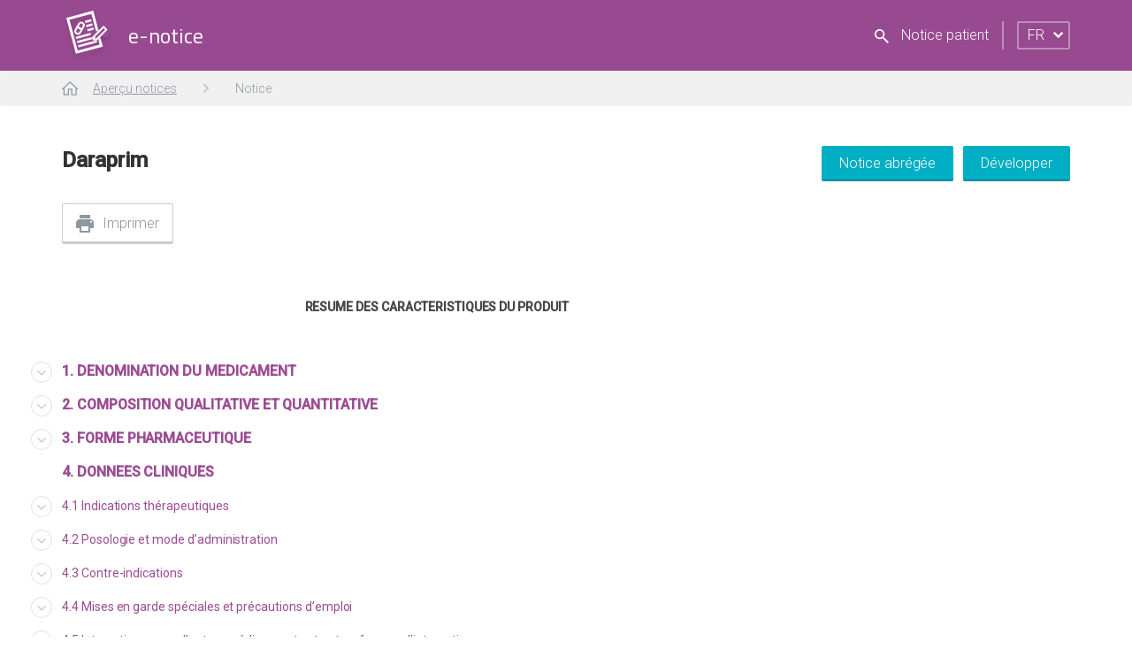

--- FILE ---
content_type: text/html;charset=UTF-8
request_url: https://www.e-compendium.be/fr/notices/scientifique/674/139
body_size: 19096
content:


<!DOCTYPE html>
<html>
	<head>
		
			<!-- Global site tag (gtag.js) - Google Analytics -->
			<script async src="https://www.googletagmanager.com/gtag/js?id=UA-18993044-44"></script>
			<script>
			  window.dataLayer = window.dataLayer || [];
			  function gtag(){dataLayer.push(arguments);}
			  gtag('js', new Date());

			  gtag('config', 'UA-18993044-44');
			</script>
		

		<meta charset="utf-8">
    	<meta http-equiv="X-UA-Compatible" content="IE=edge">

		

			<title>E-Compendium</title>
			<meta name="viewport" content="initial-scale=1.0, width=device-width" />
			

			
			<link href="https://fonts.googleapis.com/css?family=Roboto:300,400,500|Titillium+Web:300,400,600" rel="stylesheet">

			

			<link rel="stylesheet" type="text/css" media="screen" href="/css/bootstrap/bootstrap.min.css">


			<script type="text/javascript" src="/js/jquery-1.12.4.min.js"></script>
			
				<link rel="stylesheet" href="https://bootstrap-tagsinput.github.io/bootstrap-tagsinput/dist/bootstrap-tagsinput.css">
				<script src="/js/typeahead.js"></script>
				<script src="https://bootstrap-tagsinput.github.io/bootstrap-tagsinput/dist/bootstrap-tagsinput.min.js"></script>
			

			<link rel="stylesheet" type="text/css" media="screen" href="/css/style.min.css?v=1768488890502">

			<link rel="shortcut icon" href="/images/logo/favicon.png" />

			<script type="text/javascript" src="//ajax.googleapis.com/ajax/libs/jqueryui/1.11.4/jquery-ui.min.js"></script>
			<script type="text/javascript" src="/js/bootstrap.min.js"></script>

			

      		<script type="text/javascript">
      			$(function(){
      				// $('[data-toggle="tooltip"]').tooltip();

					$('.fake-dropdown .top').on('mouseup',function(e){
						e.preventDefault();
						$(this).closest('.fake-dropdown').toggleClass('open');
					});

					$(document).mouseup(function(e)
				    {
				        var container = $(".fake-dropdown");
				        if (!container.is(e.target) && container.has(e.target).length === 0)
				        {
				            container.removeClass('open');
				        }
				    });

      			});
      		</script>

   		
  	</head>

  	<body>
    	
		<div class="main-content">
			<header id="header">

				<div class="main-nav">
					<div class="container">

						<div class="row">
							<div class="col-md-4 col-sm-4 col-xs-6">
								
									<a href="/" class="logo"><h2>e-notice</h2></a>
								
							</div>
							<div class="col-md-8 col-sm-8 col-xs-6">

								<div class="fake-dropdown">
										<div class="top">
											fr <i class="icon arrowDown"></i>
										</div>

										<div class="drop">
											<ul>
												
														<li><a href="/fuseaction/act.switch.lang?lang=nl&redirect=fr%2Fnotices%2Fscientifique%2F674%2F139">nl</a></li>
													
														<li><a href="/fuseaction/act.switch.lang?lang=de&redirect=fr%2Fnotices%2Fscientifique%2F674%2F139">de</a></li>
													
												
											</ul>
										</div>

								</div>

								
									<div class="sep desktoponly"></div>

									
										<div class="searchBox desktoptabletonly"><a href="/fr/notices/patient?init"><i class="icon search"></i> Notice patient</a></div>
									


							</div>

						</div>

					</div>
				</div>



			</header>


      		<main id="content">

					
					
  <div class="breadcrumb desktoponly">
    <div class="container">

      <div class="row">
        <div class="col-md-12">
          <ul>
            <li><a href="/" class="icon-link home"></a></li>

            

              <li>
                
                  <a href="/fr/notices/scientifique" >
                    Aperçu notices
                  </a>
                
              </li>

              
                <li class="sep">
                  <span></span>
                </li>
                <li>
                  <span>Notice</span>
                </li>
              


          </ul>
        </div>
      </div>

    </div>
  </div>


	<div class="contentWrap scientific">
		<div class="container">
				
					<div class="meta-header">
						<div class="row mobileonly">
							<div class="col-md-12 col-sm-12 col-xs-12">
								<a href="/fr/notices/scientifique" class="backlink">Retourner vers les résultats de recherche</a>
							</div>
						</div>
					    <div class="row">
							<div class="col-md-5 col-sm-7 col-xs-12 mobileonly smallWrap">
								
										<a href="/" class="formbtn blue shorten"><span class="short">Notice abrégée</span><span class="long">Notice intégrale</span></a>
									
									<a href="/" class="formbtn blue collapseAll"><span class="closed">Développer</span><span class="opened">Réduire</span></a>
								
					      	</div>
					      	<div class="col-md-7 col-sm-7 col-xs-12 smallWrap">
					        	<h1>
					          		
					          		
						      			Daraprim
						      		
					          	</h1>
					      	</div>
					      	<div class="col-md-5 col-sm-7 col-xs-12 smallWrap alignRight desktoponly">
					      		
					      				<a href="/" class="formbtn blue shorten"><span class="short">Notice abrégée</span><span class="long">Notice intégrale</span></a>
					      			
									<a href="/" class="formbtn blue collapseAll"><span class="closed">Développer</span><span class="opened">Réduire</span></a>
								
					      	</div>
					    </div>
					    
					    
							<div class="row">
								<div class="col-md-12">
									<a href="/fr/notices/download/674/139?scientific=1" class="iconbtn">Imprimer</a>
								</div>
							</div>
						
					</div>

				



			<div class="row">
				<div class="col-md-9 col-sm-12">
					<div class="wrap">
						

									<div class="row contentRow fixed intro"  rel="">

										<div class="col-md-12 col-sm-12">
											

											
											<div class="row">
												
	<div class="col-md-12 col-xs-12 grid-item type-link editBlock">
		<div class="paddedBox">
			
	<div class="editLink" data-section="text_1" data-classlist="" data-starttag="p" data-placeholderdefault="Introduisez ici le nouveau contenu">
		<p style="text-align:center; "><br><b>RESUME DES CARACTERISTIQUES DU PRODUIT </b></p>
	</div>


		</div>
	</div>

											</div>

										</div>

									</div>
								
											</div>
										
										<div class="group">
										

									<div class="row contentRow fixed headerRow" id="1" rel="1">

										<div class="col-md-12 col-sm-12">
											
												<div class="partToggle">
													<span class="collapse closed" rel="1"></span>
												</div>
											

											
											<div class="row">
												
	<div class="col-md-12 col-xs-12 grid-item editBlock">
		<div class="paddedBox">
			
	<div class="editLink" data-section="header_1" data-classlist="" data-starttag="h1" data-placeholderdefault="Introduisez ici le nouveau titre">
		<h1>1. DENOMINATION DU MEDICAMENT</h1>
	</div>


		</div>
	</div>

											</div>

										</div>

									</div>
								

									<div class="row contentRow contentRow_1 hasHeader"  rel="1">

										<div class="col-md-12 col-sm-12">
											

											
											<div class="row">
												
	<div class="col-md-12 col-xs-12 grid-item type-link editBlock">
		<div class="paddedBox">
			
	<div class="editLink" data-section="text_1" data-classlist="" data-starttag="p" data-placeholderdefault="Introduisez ici le nouveau contenu">
		<p>Daraprim 25 mg comprimés</p>
	</div>


		</div>
	</div>

											</div>

										</div>

									</div>
								
											</div>
										
										<div class="group">
										

									<div class="row contentRow fixed headerRow" id="2" rel="2">

										<div class="col-md-12 col-sm-12">
											
												<div class="partToggle">
													<span class="collapse closed" rel="2"></span>
												</div>
											

											
											<div class="row">
												
	<div class="col-md-12 col-xs-12 grid-item editBlock">
		<div class="paddedBox">
			
	<div class="editLink" data-section="header_1" data-classlist="" data-starttag="h1" data-placeholderdefault="Introduisez ici le nouveau titre">
		<h1>2. COMPOSITION QUALITATIVE ET QUANTITATIVE</h1>
	</div>


		</div>
	</div>

											</div>

										</div>

									</div>
								

									<div class="row contentRow contentRow_2 hasHeader"  rel="2">

										<div class="col-md-12 col-sm-12">
											

											
											<div class="row">
												
	<div class="col-md-12 col-xs-12 grid-item type-link editBlock">
		<div class="paddedBox">
			
	<div class="editLink" data-section="text_1" data-classlist="" data-starttag="p" data-placeholderdefault="Introduisez ici le nouveau contenu">
		<p>Chaque comprimé contient 25 mg de pyriméthamine. <br>Excipient avec effet connu&nbsp;: 90 mg de lactose monohydraté.<br>Pour la liste complète des excipients, voir rubrique 6.1.</p>
	</div>


		</div>
	</div>

											</div>

										</div>

									</div>
								
											</div>
										
										<div class="group">
										

									<div class="row contentRow fixed headerRow" id="3" rel="3">

										<div class="col-md-12 col-sm-12">
											
												<div class="partToggle">
													<span class="collapse closed" rel="3"></span>
												</div>
											

											
											<div class="row">
												
	<div class="col-md-12 col-xs-12 grid-item editBlock">
		<div class="paddedBox">
			
	<div class="editLink" data-section="header_1" data-classlist="" data-starttag="h1" data-placeholderdefault="Introduisez ici le nouveau titre">
		<h1>3. FORME PHARMACEUTIQUE</h1>
	</div>


		</div>
	</div>

											</div>

										</div>

									</div>
								

									<div class="row contentRow contentRow_3 hasHeader"  rel="3">

										<div class="col-md-12 col-sm-12">
											

											
											<div class="row">
												
	<div class="col-md-12 col-xs-12 grid-item type-link editBlock">
		<div class="paddedBox">
			
	<div class="editLink" data-section="text_1" data-classlist="" data-starttag="p" data-placeholderdefault="Introduisez ici le nouveau contenu">
		<p>Daraprim 25 mg comprimé se présente sous forme d’un comprimé blanc, de forme ronde et biconvexe avec une barre de cassure sur une face et portant respectivement au dessus et en dessous de la barre de cassure, les inscriptions «&nbsp;GS&nbsp;» et «&nbsp;A3A&nbsp;».&nbsp; L’autre face ne porte aucune inscription. </p>
	</div>


		</div>
	</div>

											</div>

										</div>

									</div>
								
											</div>
										
										<div class="group">
										

									<div class="row contentRow fixed headerRow removePaddingHeader" id="4" rel="4">

										<div class="col-md-12 col-sm-12">
											

											
											<div class="row">
												
	<div class="col-md-12 col-xs-12 grid-item editBlock">
		<div class="paddedBox">
			
	<div class="editLink" data-section="header_1" data-classlist="" data-starttag="h1" data-placeholderdefault="Introduisez ici le nouveau titre">
		<h1>4. DONNEES CLINIQUES</h1>
	</div>


		</div>
	</div>

											</div>

										</div>

									</div>
								
											</div>
										
										<div class="group">
										

									<div class="row contentRow fixed headerRow" id="4.1" rel="4.1">

										<div class="col-md-12 col-sm-12">
											
												<div class="partToggle">
													<span class="collapse closed" rel="4.1"></span>
												</div>
											

											
											<div class="row">
												
	<div class="col-md-12 col-xs-12 grid-item editBlock">
		<div class="paddedBox">
			
	<div class="editLink" data-section="header_1" data-classlist="" data-starttag="h1" data-placeholderdefault="Introduisez ici le nouveau titre">
		<h2>4.1 Indications thérapeutiques</h2>
	</div>


		</div>
	</div>

											</div>

										</div>

									</div>
								

									<div class="row contentRow contentRow_5 hasHeader"  rel="4.1">

										<div class="col-md-12 col-sm-12">
											

											
											<div class="row">
												
	<div class="col-md-12 col-xs-12 grid-item type-link editBlock">
		<div class="paddedBox">
			
	<div class="editLink" data-section="text_1" data-classlist="" data-starttag="p" data-placeholderdefault="Introduisez ici le nouveau contenu">
		<p>Traitement de la toxoplasmose, y compris les infections oculaires et congénitales et la toxoplasmose survenant chez les sujets immunodéficients. <br>Pour le traitement de la toxoplasmose, Daraprim doit toujours être associé à un agent synergistique, par exemple la sulfadiazine.</p>
	</div>


		</div>
	</div>

											</div>

										</div>

									</div>
								
											</div>
										
										<div class="group">
										

									<div class="row contentRow fixed headerRow" id="4.2" rel="4.2">

										<div class="col-md-12 col-sm-12">
											
												<div class="partToggle">
													<span class="collapse closed" rel="4.2"></span>
												</div>
											

											
											<div class="row">
												
	<div class="col-md-12 col-xs-12 grid-item editBlock">
		<div class="paddedBox">
			
	<div class="editLink" data-section="header_1" data-classlist="" data-starttag="h1" data-placeholderdefault="Introduisez ici le nouveau titre">
		<h2>4.2 Posologie et mode d’administration</h2>
	</div>


		</div>
	</div>

											</div>

										</div>

									</div>
								

									<div class="row contentRow contentRow_6 hasHeader"  rel="4.2">

										<div class="col-md-12 col-sm-12">
											

											
											<div class="row">
												
	<div class="col-md-12 col-xs-12 grid-item type-link editBlock">
		<div class="paddedBox">
			
	<div class="editLink" data-section="text_1" data-classlist="" data-starttag="p" data-placeholderdefault="Introduisez ici le nouveau contenu">
		<p><u>Posologie</u><br>Pour le traitement de la toxoplasmose,&nbsp; Daraprim doit être administré en association avec de la sulfadiazine ou avec un autre antibiotique adéquat.&nbsp; Dans le traitement de la toxoplasmose, tous les patients recevant Daraprim, devraient recevoir un supplément d’acide folinique (folinate de calcium) pour réduire le risque de dépression médullaire (voir rubrique 4.4). </p><p><b><i>Adultes</i></b></p><p>Une dose de charge de 100 mg de Daraprim, suivie de 25 à 50 mg de Daraprim par jour, avec 2 à 4 g de sulfadiazine par jour en doses fractionnées. </p><p><i>Patients immunodéficients – adultes et adolescents</i><br>Chez les patients gravement immunocompromis, notamment ceux qui présentent une encéphalite toxoplasmique comme complication du syndrome immunodéficient acquis (SIDA), il n'existe aucune posologie déterminée. Les posologies suivantes ont été utilisées chez des adultes et ont permis d'obtenir la disparition des symptômes sans cependant donner de guérison radicale. Il peut dès lors être nécessaire d'instaurer un traitement continu par Daraprim en association avec d'autres médicaments.<br>Le traitement devrait être poursuivi pendant 3 à 6 semaines et pendant au moins 3 semaines chez les patients immunodéficients. Si un traitement prolongé s'avère nécessaire, un intervalle de 2 semaines entre deux traitements doit être respecté.</p><p>Selon une revue de la littérature des études ouvertes non contrôlées<i> </i>(1987 à 1992) pour le traitement de la neurotoxoplasmose, on relève les posologies qui suivent, à titre indicatif uniquement&nbsp;: <br>Soit,<br>- pyriméthamine : 100 mg/jour pendant les 2-3 premiers jours du traitement, puis une dose d'entretien de 25-50 mg/jour.<br>- sulfadiazine : 2-6 g par jour, en doses fractionnées.<br>Soit,<br>- <u>pyriméthamine </u>: pas de dose de charge, une dose quotidienne de 25-50 mg. <br>- sulfadiazine : 2-6 g par jour, en doses fractionnées.</p><p><b><i>Population pédiatrique</i></b></p><ul class="dashList"><li>Enfants de plus de 6 ans&nbsp;: posologie identique à celle des adultes.</li><li>Enfants de 3 à 6 ans&nbsp;: une dose initiale de 2 mg/kg de poids corporel (maximum 50 mg) de Daraprim, suivie de 1 mg/kg de poids corporel par jour (maximum 25 mg) de Daraprim avec 150 mg/kg de poids corporel par jour (maximum 2 g) de sulfadiazine en 4 prises fractionnées.</li><li>Enfants de 10 mois à 2 ans&nbsp;: 1 mg/kg de poids corporel par jour de Daraprim avec 150 mg/kg de poids corporel par jour (maximum 1,5 g) de sulfadiazine, en 4 prises fractionnées.</li><li>Nourrissons de 3 à 9 mois&nbsp;: 6,25 mg de Daraprim avec 100 mg/kg de poids corporel par jour (maximum 1 g) de sulfadiazine, en 4 prises fractionnées.</li><li>Nourrissons de moins de 3 mois (toxoplasmose congénitale). Pour le traitement de la toxoplasmose congénitale, les doses recommandées pour les nouveaux-nés sont les suivantes&nbsp;: 1 mg/kg de<u> </u>Daraprim 2 fois par jour&nbsp;pendant 2 jours; une fois par jour pendant 6 mois et ensuite, 3 fois par semaine pendant 6 mois en association avec 50 mg/kg de sulfadiazine deux fois par jour pendant 12 mois. <br>Le risque lié à l'administration de sulfamides à des nouveau-nés doit être évalué en fonction de l'avantage thérapeutique (voir rubriques 4.4 et 4.8).</li></ul>
	</div>


		</div>
	</div>

											</div>

										</div>

									</div>
								

									<div class="row contentRow contentRow_6 hasHeader"  rel="4.2">

										<div class="col-md-12 col-sm-12">
											

											
											<div class="row">
												
	<div class="col-md-12 col-xs-12 grid-item type-link editBlock">
		<div class="paddedBox">
			
	<div class="editLink" data-section="text_1" data-classlist="" data-starttag="p" data-placeholderdefault="Introduisez ici le nouveau contenu">
		<p><i>Toxoplasmose chez enfants immunodéficients</i> <br>Aucune posologie n'a été définie pour les enfants immunodéficients. Pour des recommandations générales, voir la posologie chez les enfants présentant d'autres infections toxoplasmiques.</p><p><i>Les doses inférieures à 25 mg ne seront délivrées que sous contrôle du pharmacien.</i></p><p><b><i>Personnes âgées</i></b></p><p>On ne dispose d'aucune information définitive concernant l'effet de Daraprim chez les personnes âgées. Il est théoriquement possible que les patients âgés soient plus sensibles à la dépression du folate associée à l'administration quotidienne de Daraprim dans le traitement de la toxoplasmose; l'administration de suppléments d’acide folinique est dès lors indispensable (voir rubrique 4.4).</p><p><b><i>Insuffisance rénale</i></b></p><p>Daraprim doit être administré avec prudence aux les patients présentant une insuffisance rénale.<br>Daraprim étant administré en même temps qu'un sulfamide, on fera preuve de prudence pour éviter l'accumulation du sulfamide chez les insuffisants rénaux (voir rubrique 4.4).</p><p><b><i>Insuffisance hépatique</i></b></p><p>Daraprim doit être administré avec prudence aux patients présentant une insuffisance hépatique.<br>Il n'existe aucune recommandation générale concernant une éventuelle diminution de la posologie en cas d'insuffisance hépatique mais on envisagera d'adapter les doses au cas par cas (voir rubrique 4.4).</p><p><u>Mode d’administration </u><br>Administration par voie orale.</p>
	</div>


		</div>
	</div>

											</div>

										</div>

									</div>
								
											</div>
										
										<div class="group">
										

									<div class="row contentRow fixed headerRow" id="4.3" rel="4.3">

										<div class="col-md-12 col-sm-12">
											
												<div class="partToggle">
													<span class="collapse closed" rel="4.3"></span>
												</div>
											

											
											<div class="row">
												
	<div class="col-md-12 col-xs-12 grid-item editBlock">
		<div class="paddedBox">
			
	<div class="editLink" data-section="header_1" data-classlist="" data-starttag="h1" data-placeholderdefault="Introduisez ici le nouveau titre">
		<h2>4.3 Contre-indications</h2>
	</div>


		</div>
	</div>

											</div>

										</div>

									</div>
								

									<div class="row contentRow contentRow_7 hasHeader"  rel="4.3">

										<div class="col-md-12 col-sm-12">
											

											
											<div class="row">
												
	<div class="col-md-12 col-xs-12 grid-item type-link editBlock">
		<div class="paddedBox">
			
	<div class="editLink" data-section="text_1" data-classlist="" data-starttag="p" data-placeholderdefault="Introduisez ici le nouveau contenu">
		<p>Hypersensibilité à la substance active ou à l’un des excipients mentionnés à la rubrique 6.1.</p><p>Daraprim ne devrait pas être utilisé pendant le premier trimestre de la grossesse (voir rubrique 4.6).</p><p>Comme la pyriméthamine doit être prise en association avec un autre médicament, les contre-indications de celui-ci doivent également être prises en considération.</p>
	</div>


		</div>
	</div>

											</div>

										</div>

									</div>
								
											</div>
										
										<div class="group hideOnShorten">
										

									<div class="row contentRow fixed headerRow" id="4.4" rel="4.4">

										<div class="col-md-12 col-sm-12">
											
												<div class="partToggle">
													<span class="collapse closed" rel="4.4"></span>
												</div>
											

											
											<div class="row">
												
	<div class="col-md-12 col-xs-12 grid-item editBlock">
		<div class="paddedBox">
			
	<div class="editLink" data-section="header_1" data-classlist="" data-starttag="h1" data-placeholderdefault="Introduisez ici le nouveau titre">
		<h2>4.4 Mises en garde spéciales et précautions d’emploi</h2>
	</div>


		</div>
	</div>

											</div>

										</div>

									</div>
								

									<div class="row contentRow contentRow_8 hasHeader"  rel="4.4">

										<div class="col-md-12 col-sm-12">
											

											
											<div class="row">
												
	<div class="col-md-12 col-xs-12 grid-item type-link editBlock">
		<div class="paddedBox">
			
	<div class="editLink" data-section="text_1" data-classlist="" data-starttag="p" data-placeholderdefault="Introduisez ici le nouveau contenu">
		<p><i>Dépression&nbsp; de l’hématopoïèse</i><br>Les doses thérapeutiques journalières de Daraprim dépriment l'hématopoïèse chez 25 à 50 % des patients. Le risque d’induire une leucopénie, une anémie ou une thrombocytopénie est réduit par l'administration simultanée de folinate de calcium. <br>Une pancytopénie répondant au traitement par le folate a été décrite chez des patients présentant probablement un déficit préalable en folate. Des décès sont survenus en l'absence de traitement par du folate.</p><p><i>Prévention de la toxicité hématologique</i><br>Durant la grossesse et dans d'autres conditions prédisposant à une carence en folate, un supplément d'acide folinique doit être administré.<br>L'administration concomitante d'un supplément d’acide folinique est nécessaire dans le traitement de la toxoplasmose (voir rubrique 4.2). Pendant le traitement et jusqu'à deux semaines après le traitement, il y a lieu d'effectuer&nbsp; chaque semaine un comptage sanguin complet. Chez les patients immunocompromis, un comptage sanguin complet devrait être fait deux fois par semaine. En cas de signes de déficit en folate, le traitement doit être interrompu et des doses élevées de folinate de calcium doivent être administrées. Le folinate de calcium devrait être utilisé, car l’acide folique ne corrige pas les carences en folate causées par des inhibiteurs de la dihydrofolate réductase.</p><p>Daraprim peut aggraver une carence en folate chez les sujets qui y sont prédisposés suite à une maladie ou à la malnutrition. Dans ce cas, il convient de leur administrer des suppléments de folinate de calcium. Chez les patients souffrant d'anémie mégaloblastique due à une carence en folate, on pèsera soigneusement les risques et les bénéfices liés à l'administration de Daraprim.</p><p><i>Epilepsie</i><br>On fera preuve de prudence lors de l'administration de Daraprim à des patients ayant des antécédents de crises épileptiques; chez ces patients, on évitera les doses de charge trop importantes (voir rubrique 4.8).</p><p><i>Risque de cristallurie</i><br>Il faut veiller à une hydratation suffisante pour éviter une cristallurie lors de l'administration d'un sulfamide. </p><p><i>Précautions d’application pour les sulfamides</i><br>Daraprim étant administré avec un sulfamide dans les indications sous rubrique, il convient d’observer les précautions générales d’application aux sulfamides.<br>Les réactions indésirables cutanées au cours d’un traitement à base de pyriméthamine et de sulfonamide imposent l’arrêt immédiat et définitif du traitement.</p><p><i>Insuffisance rénale</i><br>Le rein n'est pas la principale voie d'excrétion de Daraprim; son excrétion n'est donc pas significativement modifiée en cas d'insuffisance rénale. On ne dispose cependant que de peu de données concernant l'utilisation de Daraprim chez les patients présentant une insuffisance rénale, c’est pourquoi Daraprim devrait être utilisé avec prudence chez ces patients. Daraprim étant administré en même temps qu'un sulfamide, on fera preuve de prudence pour éviter l'accumulation du sulfamide chez les patients présentant une insuffisance rénale.</p><p><i>Insuffisance hépatique</i><br>Le foie est la principale voie de métabolisation de Daraprim. On ne dispose que de données limitées concernant l'utilisation de Daraprim chez les patients souffrant d'une maladie hépatique. Daraprim devrait être utilisé avec prudence dans des patients souffrant d’une insuffisance hépatique. Il n'y a pas de recommandations générales concernant la réduction de dosage en cas d’insuffisance hépatique, toutefois un ajustement de la dose devra être pris en considération au cas par cas.</p><p><i>Lactose</i><br>Ce médicament contient du lactose. Les patients présentant une intolérance au galactose, un déficit total en lactase ou un syndrome de malabsorption du glucose et du galactose (maladies héréditaires rares) ne doivent pas prendre ce médicament.</p><p><i>Sodium</i><br>Ce médicament contient moins de 1 mmol (23 mg) de sodium par comprimé, c.-à-d. qu’il est essentiellement « sans sodium ».</p>
	</div>


		</div>
	</div>

											</div>

										</div>

									</div>
								
											</div>
										
										<div class="group hideOnShorten">
										

									<div class="row contentRow fixed headerRow" id="4.5" rel="4.5">

										<div class="col-md-12 col-sm-12">
											
												<div class="partToggle">
													<span class="collapse closed" rel="4.5"></span>
												</div>
											

											
											<div class="row">
												
	<div class="col-md-12 col-xs-12 grid-item editBlock">
		<div class="paddedBox">
			
	<div class="editLink" data-section="header_1" data-classlist="" data-starttag="h1" data-placeholderdefault="Introduisez ici le nouveau titre">
		<h2>4.5 Interactions avec d’autres médicaments et autres formes d’interactions</h2>
	</div>


		</div>
	</div>

											</div>

										</div>

									</div>
								

									<div class="row contentRow contentRow_9 hasHeader"  rel="4.5">

										<div class="col-md-12 col-sm-12">
											

											
											<div class="row">
												
	<div class="col-md-12 col-xs-12 grid-item type-link editBlock">
		<div class="paddedBox">
			
	<div class="editLink" data-section="text_1" data-classlist="" data-starttag="p" data-placeholderdefault="Introduisez ici le nouveau contenu">
		<p><i>Antagonistes de l’acide folique et substances associées à une myélosuppression</i><br>Du fait de son mode d'action Daraprim peut accentuer la diminution du métabolisme folique chez des patients traités par d'autres antagonistes de l'acide folique ou des substances associées à une myélosuppression, dont le cotrimoxazole, le triméthoprime, le proguanil, la zidovudine ou des substances cytostatiques (méthotrexate par exemple).<br>Des cas d'aplasie médullaire fatale furent mis en relation avec l'administration de daunorubicine, de cytosine-arabinoside et de pyriméthamine à des patients atteints de leucémie myéloïde.<br>Une anémie mégaloblastique peut survenir lors de l'emploi concomitant d'une combinaison de triméthoprime sulfamide et de Daraprim.</p><p><i>Méthotrexate</i><br>Des convulsions ont été constatées&nbsp; lors de l'emploi simultané&nbsp; de méthotrexate et de pyriméthamine chez des enfants présentant une leucémie du système nerveux central.</p><p><i>Antimalariques</i><br>Des crises d'épilepsie ont occasionnellement été constatées lors de l'association de la pyriméthamine avec des antimalariques. </p><p><i>Lorazepam</i><br>L'emploi simultané du lorazépam et de Daraprim peut entraîner une hépatotoxicité.</p><p><i>Antiacides et kaolin</i><br>Des données <i>in vitro</i> suggèrent que les antiacides et le kaolin (un antidiarrhéique) réduisent l'absorption de Daraprim.</p><p><i>Médicaments fortement liés aux protéines</i> <br>Daraprim peut déplacer d'autres médicaments de leur site de liaison aux protéines entrainant de hautes concentrations en médicaments non liés. Ce déplacement peut être particulièrement préoccupant au niveau clinique pour les médicaments qui sont fortement liés aux protéines et ont un index thérapeutique étroit (warfarine ou quinine par exemple).</p>
	</div>


		</div>
	</div>

											</div>

										</div>

									</div>
								
											</div>
										
										<div class="group hideOnShorten">
										

									<div class="row contentRow fixed headerRow" id="4.6" rel="4.6">

										<div class="col-md-12 col-sm-12">
											
												<div class="partToggle">
													<span class="collapse closed" rel="4.6"></span>
												</div>
											

											
											<div class="row">
												
	<div class="col-md-12 col-xs-12 grid-item editBlock">
		<div class="paddedBox">
			
	<div class="editLink" data-section="header_1" data-classlist="" data-starttag="h1" data-placeholderdefault="Introduisez ici le nouveau titre">
		<h2>4.6 Fertilité, grossesse et allaitement</h2>
	</div>


		</div>
	</div>

											</div>

										</div>

									</div>
								

									<div class="row contentRow contentRow_10 hasHeader"  rel="4.6">

										<div class="col-md-12 col-sm-12">
											

											
											<div class="row">
												
	<div class="col-md-12 col-xs-12 grid-item type-link editBlock">
		<div class="paddedBox">
			
	<div class="editLink" data-section="text_1" data-classlist="" data-starttag="p" data-placeholderdefault="Introduisez ici le nouveau contenu">
		<p><u>Grossesse</u><br>Daraprim est contre-indiqué pendant le premier trimestre de la grossesse. Des études effectuées chez l’animal ont mis en évidence l’effet tératogène de la pyriméthamine (voir section 5.3). Les risques associés à l'administration de Daraprim devront être pondérés par rapport au risque d'avortement ou de malformation fœtale suite à l'infection. Les femmes enceintes recevant du Daraprim, devront recevoir simultanément un supplément d’acide folinique.</p><p><u>Femmes en âge de procréer / Contraception</u><br>Étant donné que la pyriméthamine s’est révélée tératogène dans les études sur l’animal, l’utilisation de Daraprim est contre-indiquée pendant le premier trimestre de la grossesse. Les femmes en âge de procréer doivent dès lors utiliser une contraception efficace pendant leur traitement ainsi que pendant le mois qui suit la fin de celui-ci.</p><p><u>Allaitement</u><br>La pyriméthamine et les sulfamides sont excrétés dans le lait maternel. L’administration de pyriméthamine est déconseillée pendant l’allaitement.</p><p><u>Fertilité</u><br>Il n'existe pas de données pertinentes disponibles.</p>
	</div>


		</div>
	</div>

											</div>

										</div>

									</div>
								
											</div>
										
										<div class="group hideOnShorten">
										

									<div class="row contentRow fixed headerRow" id="4.7" rel="4.7">

										<div class="col-md-12 col-sm-12">
											
												<div class="partToggle">
													<span class="collapse closed" rel="4.7"></span>
												</div>
											

											
											<div class="row">
												
	<div class="col-md-12 col-xs-12 grid-item editBlock">
		<div class="paddedBox">
			
	<div class="editLink" data-section="header_1" data-classlist="" data-starttag="h1" data-placeholderdefault="Introduisez ici le nouveau titre">
		<h2>4.7 Effets sur l’aptitude à conduire des véhicules et à utiliser des machines</h2>
	</div>


		</div>
	</div>

											</div>

										</div>

									</div>
								

									<div class="row contentRow contentRow_11 hasHeader"  rel="4.7">

										<div class="col-md-12 col-sm-12">
											

											
											<div class="row">
												
	<div class="col-md-12 col-xs-12 grid-item type-link editBlock">
		<div class="paddedBox">
			
	<div class="editLink" data-section="text_1" data-classlist="" data-starttag="p" data-placeholderdefault="Introduisez ici le nouveau contenu">
		<p>Aucune étude sur les effets sur l'aptitude à conduire des véhicules et à utiliser des machines n'a été réalisée. Certains patients peuvent ressentir des vertiges ou avoir des convulsions, la prudence est dès lors recommandée durant l’utilisation de Daraprim (voir rubrique 4.8). </p>
	</div>


		</div>
	</div>

											</div>

										</div>

									</div>
								
											</div>
										
										<div class="group">
										

									<div class="row contentRow fixed headerRow" id="4.8" rel="4.8">

										<div class="col-md-12 col-sm-12">
											
												<div class="partToggle">
													<span class="collapse closed" rel="4.8"></span>
												</div>
											

											
											<div class="row">
												
	<div class="col-md-12 col-xs-12 grid-item editBlock">
		<div class="paddedBox">
			
	<div class="editLink" data-section="header_1" data-classlist="" data-starttag="h1" data-placeholderdefault="Introduisez ici le nouveau titre">
		<h2>4.8 Effets indésirables</h2>
	</div>


		</div>
	</div>

											</div>

										</div>

									</div>
								

									<div class="row contentRow contentRow_12 hasHeader"  rel="4.8">

										<div class="col-md-12 col-sm-12">
											

											
											<div class="row">
												
	<div class="col-md-12 col-xs-12 grid-item type-link editBlock">
		<div class="paddedBox">
			
	<div class="editLink" data-section="text_1" data-classlist="" data-starttag="p" data-placeholderdefault="Introduisez ici le nouveau contenu">
		<p><u>Résumé du profil de sécurité</u><br>Un sulfamide devant être administré en même temps que Daraprim dans les indications ci-dessus, on consultera le Résumé des Caractéristiques du Produit du sulfamide pour les effets indésirables qui y sont associés (voir rubrique 4.4).</p><p>Il est important de noter que les catégories de fréquence assignées à chacun des effets indésirables listés ci-dessous ne sont que des estimations étant donné l'absence de données adéquates pour le calcul d'incidences précises. La fréquence des effets indésirables peut varier selon l'indication, et la contribution possible des sulfamides concomitants dans l'occurrence de ces effets est inconnue. De plus, certains effets indésirables peuvent être liés à une maladie sous-jacente.</p><p>Les effets indésirables les plus fréquemment rapportés pour la pyriméthamine sont&nbsp;: anémie, maux de tête, vomissements, nausées, diarrhée et éruption cutanée.</p><p>Les effets indésirables sont classés ci-dessous par classe de systèmes d’organes et par fréquence. Les fréquences sont définies comme suit : très fréquents (≥1/10), fréquents (≥1/100 et &lt;1/10), peu fréquents (≥1/1000 et &lt;1/100), rares (≥1/10000 et &lt;1/1000), très rares (&lt;1/10000) et fréquence indéterminée (ne peut être estimée sur base des données disponibles). </p>
	</div>


		</div>
	</div>

											</div>

										</div>

									</div>
								

									<div class="row contentRow contentRow_12 hasHeader"  rel="4.8">

										<div class="col-md-12 col-sm-12">
											

											
											<div class="row">
												
	<div class="col-md-12 col-xs-12 grid-item type-link editBlock">
		<div class="paddedBox">
			
	<div class="editLink" data-section="text_1" data-classlist="" data-starttag="p" data-placeholderdefault="Introduisez ici le nouveau contenu">
		<p>Affections hématologiques et du système lymphatique <sup>1 </sup><br>Très fréquent&nbsp;<span contenteditable="false" style="width:65.76pt; text-indent:0pt; display:inline-block; -aw-tabstop-align:left; -aw-tabstop-pos:124.7pt">&nbsp;</span>Anémie <br>Fréquent&nbsp;<span contenteditable="false" style="width:85.6pt; text-indent:0pt; display:inline-block; -aw-tabstop-align:left; -aw-tabstop-pos:124.7pt">&nbsp;</span>Leucopénie, thrombocytopénie<br>Très rare&nbsp;<span contenteditable="false" style="width:85.31pt; text-indent:0pt; display:inline-block; -aw-tabstop-align:left; -aw-tabstop-pos:124.7pt">&nbsp;</span>Pancytopénie </p><p>Affections du système nerveux <br>Très fréquent&nbsp;<span contenteditable="false" style="width:68.66pt; text-indent:0pt; display:inline-block">&nbsp;</span>Céphalée <br>Fréquent&nbsp;<span contenteditable="false" style="width:88.5pt; text-indent:0pt; display:inline-block">&nbsp;</span>Vertiges <br>Très rare&nbsp;<span contenteditable="false" style="width:88.21pt; text-indent:0pt; display:inline-block; -aw-tabstop-align:left; -aw-tabstop-pos:127.6pt">&nbsp;</span>Convulsions <sup>2</sup> (de manière prédominante chez des patients traités pour la toxoplasmose)<br>(Voir rubriques 4.4 et 4.7).</p><p><b>Affections respiratoires, thoraciques et médiastinales</b><br>Très rare&nbsp;<span contenteditable="false" style="width:88.21pt; text-indent:0pt; display:inline-block">&nbsp;</span>Pneumonie avec infiltrations pulmonaires cellulaires et éosinophiles, observée lorsque Daraprim était administrée une fois par semaine en association avec de la sulfadoxine. </p><p><b>Affections gastrointestinales</b><br>Très fréquent&nbsp;<span contenteditable="false" style="width:68.66pt; text-indent:0pt; display:inline-block">&nbsp;</span>Vomissement, nausée, diarrhée <br>Très rare&nbsp;<span contenteditable="false" style="width:88.21pt; text-indent:0pt; display:inline-block">&nbsp;</span>Colique, ulcération buccale</p><p><b>Affections de la peau et du tissus sous-cutané </b><sup>3 </sup><br>Très fréquent&nbsp;<span contenteditable="false" style="width:68.66pt; text-indent:0pt; display:inline-block">&nbsp;</span>Eruption cutanée<br>Peu fréquent&nbsp;<span contenteditable="false" style="width:71.7pt; text-indent:0pt; display:inline-block">&nbsp;</span>Pigmentation anormale de la peau<br>Très rare&nbsp;<span contenteditable="false" style="width:88.21pt; text-indent:0pt; display:inline-block">&nbsp;</span>Dermatite</p><p><b>Troubles généraux et anomalies au site d'administration </b><br>Peu fréquent&nbsp;<span contenteditable="false" style="width:71.7pt; text-indent:0pt; display:inline-block">&nbsp;</span>Fièvre </p><p><sup>1</sup> Voir rubrique 4.4 <i>Dépression de l’hématopoïèse</i> et <i>Prévention de la toxicité hématologique</i><br><sup>2</sup> Voir rubrique 4.4 <i>Epilepsie</i>&nbsp;<br><sup>3</sup> Voir rubrique 4.4 <i>Précautions d’application pour les sulfamides</i></p><p>Les précautions générales et l’utilisation appropriée de la pyriméthamine sont décrites à la rubrique&nbsp;4.2. </p><p><u>Déclaration des effets indésirables suspectés</u><br>La déclaration des effets indésirables suspectés après autorisation du médicament est importante. Elle permet une surveillance continue du rapport bénéfice/risque du médicament. Les professionnels de santé déclarent tout effet indésirable suspecté via le système national de déclaration :</p>
	</div>


		</div>
	</div>

											</div>

										</div>

									</div>
								

									<div class="row contentRow contentRow_12 hasHeader"  rel="4.8">

										<div class="col-md-12 col-sm-12">
											

											
											<div class="row">
												
	<div class="col-md-12 col-xs-12 grid-item type-link editBlock">
		<div class="paddedBox">
			
	<div class="editLink" data-section="text_1" data-classlist="" data-starttag="p" data-placeholderdefault="Introduisez ici le nouveau contenu">
		<table><tbody><tr><td style="width:227.85pt; padding-right:5.4pt; padding-left:5.4pt; vertical-align:top"><p><b>Belgique</b><br>Agence Fédérale des Médicaments et des Produits de Santé<br>Division Vigilance<br>Boîte Postale 97<br>1000 Bruxelles<br>Madou<br>Site internet: <u><a href="http://www.notifieruneffetindesirable.be" target="_blank">www.notifieruneffetindesirable.be</a></u>&nbsp; <br>e-mail: <u><a href="mailto:adr@afmps.be" target="_blank">adr@afmps.be</a></u><br><b>&nbsp;</b></p></td><td style="width:227.85pt; padding-right:5.4pt; padding-left:5.4pt; vertical-align:top"><p><b>Luxembourg</b><br>Centre Régional de Pharmacovigilance de Nancy ou Division de la pharmacie et des médicaments de la Direction de la santé<br>Site internet : <u><a href="http://www.guichet.lu/pharmacovigilance" target="_blank">www.guichet.lu/pharmacovigilance</a></u><br><b>&nbsp;</b></p></td></tr></tbody></table>
	</div>


		</div>
	</div>

											</div>

										</div>

									</div>
								
											</div>
										
										<div class="group hideOnShorten">
										

									<div class="row contentRow fixed headerRow" id="4.9" rel="4.9">

										<div class="col-md-12 col-sm-12">
											
												<div class="partToggle">
													<span class="collapse closed" rel="4.9"></span>
												</div>
											

											
											<div class="row">
												
	<div class="col-md-12 col-xs-12 grid-item editBlock">
		<div class="paddedBox">
			
	<div class="editLink" data-section="header_1" data-classlist="" data-starttag="h1" data-placeholderdefault="Introduisez ici le nouveau titre">
		<h2>4.9 Surdosage</h2>
	</div>


		</div>
	</div>

											</div>

										</div>

									</div>
								

									<div class="row contentRow contentRow_13 hasHeader"  rel="4.9">

										<div class="col-md-12 col-sm-12">
											

											
											<div class="row">
												
	<div class="col-md-12 col-xs-12 grid-item type-link editBlock">
		<div class="paddedBox">
			
	<div class="editLink" data-section="text_1" data-classlist="" data-starttag="p" data-placeholderdefault="Introduisez ici le nouveau contenu">
		<p><u>Symptômes et signes</u><br>Un surdosage chronique peut entraîner une dépression médullaire osseuse (par exemple&nbsp;: anémie mégaloblastique, leucopénie, thrombocytopénie) suite au déficit en acide folique (voir rubrique 4.4).<br>De très fortes doses peuvent provoquer des vomissements et des convulsions. Une ataxie, des tremblements et une dépression respiratoire peuvent également apparaître.</p><p><u>Traitement</u><br>Des mesures générales d'assistance, dont le dégagement des voies respiratoires et le traitement&nbsp; des convulsions, doivent être mises en œuvre.</p><p>Il faut donner suffisamment de liquide afin d'assurer une diurèse optimale.</p><p>Afin de prévenir un manque éventuel d'acide folique, il faut administrer du folinate de calcium jusqu'à la disparition des symptômes d'intoxication. Il peut s'écouler 7 à 10 jours avant que la leucopénie soit évidente, il faudra donc maintenir le traitement par le folinate de calcium pendant ce même nombre de jours.</p><p>La prise en charge ultérieure dépendra des indications cliniques ou des recommandations du centre national antipoison. </p>
	</div>


		</div>
	</div>

											</div>

										</div>

									</div>
								
											</div>
										
										<div class="group hideOnShorten">
										

									<div class="row contentRow fixed headerRow removePaddingHeader" id="5" rel="5">

										<div class="col-md-12 col-sm-12">
											

											
											<div class="row">
												
	<div class="col-md-12 col-xs-12 grid-item editBlock">
		<div class="paddedBox">
			
	<div class="editLink" data-section="header_1" data-classlist="" data-starttag="h1" data-placeholderdefault="Introduisez ici le nouveau titre">
		<h1>5. PROPRIETES PHARMACOLOGIQUES</h1>
	</div>


		</div>
	</div>

											</div>

										</div>

									</div>
								
											</div>
										
										<div class="group hideOnShorten">
										

									<div class="row contentRow fixed headerRow" id="5.1" rel="5.1">

										<div class="col-md-12 col-sm-12">
											
												<div class="partToggle">
													<span class="collapse closed" rel="5.1"></span>
												</div>
											

											
											<div class="row">
												
	<div class="col-md-12 col-xs-12 grid-item editBlock">
		<div class="paddedBox">
			
	<div class="editLink" data-section="header_1" data-classlist="" data-starttag="h1" data-placeholderdefault="Introduisez ici le nouveau titre">
		<h2>5.1 Propriétés pharmacodynamiques</h2>
	</div>


		</div>
	</div>

											</div>

										</div>

									</div>
								

									<div class="row contentRow contentRow_15 hasHeader"  rel="5.1">

										<div class="col-md-12 col-sm-12">
											

											
											<div class="row">
												
	<div class="col-md-12 col-xs-12 grid-item type-link editBlock">
		<div class="paddedBox">
			
	<div class="editLink" data-section="text_1" data-classlist="" data-starttag="p" data-placeholderdefault="Introduisez ici le nouveau contenu">
		<p>Classe pharmacothérapeutique: antiparasitaire, diaminopyrimidines, code ATC : P01BD01.</p><p><u>Mécanisme d’action</u><br>L'action antiparasitaire de la pyriméthamine est due à son activité spécifique sur le métabolisme de l'acide folique dans les parasites, le <i>Plasmodium</i> et le <i>Toxoplasma</i>. Elle inhibe de manière compétitive la dihydrofolate-réductase avec une affinité nettement plus élevée pour l'enzyme protozoaire que pour l'enzyme humaine.</p>
	</div>


		</div>
	</div>

											</div>

										</div>

									</div>
								
											</div>
										
										<div class="group hideOnShorten">
										

									<div class="row contentRow fixed headerRow" id="5.2" rel="5.2">

										<div class="col-md-12 col-sm-12">
											
												<div class="partToggle">
													<span class="collapse closed" rel="5.2"></span>
												</div>
											

											
											<div class="row">
												
	<div class="col-md-12 col-xs-12 grid-item editBlock">
		<div class="paddedBox">
			
	<div class="editLink" data-section="header_1" data-classlist="" data-starttag="h1" data-placeholderdefault="Introduisez ici le nouveau titre">
		<h2>5.2 Propriétés pharmacocinétiques</h2>
	</div>


		</div>
	</div>

											</div>

										</div>

									</div>
								

									<div class="row contentRow contentRow_16 hasHeader"  rel="5.2">

										<div class="col-md-12 col-sm-12">
											

											
											<div class="row">
												
	<div class="col-md-12 col-xs-12 grid-item type-link editBlock">
		<div class="paddedBox">
			
	<div class="editLink" data-section="text_1" data-classlist="" data-starttag="p" data-placeholderdefault="Introduisez ici le nouveau contenu">
		<p><u>Absorption</u><i> </i><br>La pyriméthamine est presque complètement absorbée à partir du tractus gastro-intestinal. Généralement les concentrations plasmatiques maximales sont atteintes 2 à 4 heures après administration et peuvent varier considérablement d'un individu à l'autre. Les concentrations vont de 260 à 1411 ng/ml après administration d'une dose orale quotidienne de 25 mg. </p><p><u>Distribution</u><i> </i><br>Approximativement 80 à 90% de pyriméthamine se sont liées aux protéines plasmatiques.<br>La pyriméthamine se concentre principalement dans les reins, les poumons, le foie et la rate.<br>Chez les patients sidéens recevant une dose quotidienne de pyriméthamine, des concentrations équivalentes à 1/5 des concentrations sanguines se retrouvent dans le liquide céphalo-rachidien .<br>La pyriméthamine traverse la barrière placentaire. La pyriméthamine est excrétée dans le lait maternel.</p><p><u>Biotransformation&nbsp; et élimination </u><br>La pyriméthamine est essentiellement métabolisée par le foie. La moyenne de demi-vie d'élimination est de 85 heures. La pyriméthamine est lentement excrétée dans les urines.</p>
	</div>


		</div>
	</div>

											</div>

										</div>

									</div>
								
											</div>
										
										<div class="group hideOnShorten">
										

									<div class="row contentRow fixed headerRow" id="5.3" rel="5.3">

										<div class="col-md-12 col-sm-12">
											
												<div class="partToggle">
													<span class="collapse closed" rel="5.3"></span>
												</div>
											

											
											<div class="row">
												
	<div class="col-md-12 col-xs-12 grid-item editBlock">
		<div class="paddedBox">
			
	<div class="editLink" data-section="header_1" data-classlist="" data-starttag="h1" data-placeholderdefault="Introduisez ici le nouveau titre">
		<h2>5.3 Données de sécurité préclinique</h2>
	</div>


		</div>
	</div>

											</div>

										</div>

									</div>
								

									<div class="row contentRow contentRow_17 hasHeader"  rel="5.3">

										<div class="col-md-12 col-sm-12">
											

											
											<div class="row">
												
	<div class="col-md-12 col-xs-12 grid-item type-link editBlock">
		<div class="paddedBox">
			
	<div class="editLink" data-section="text_1" data-classlist="" data-starttag="p" data-placeholderdefault="Introduisez ici le nouveau contenu">
		<p><u>Mutagenicité</u><i> </i><br>Lors de tests microbiens, la pyriméthamine ne s'est pas révélée mutagène au test Ames sur Salmonella; par contre, l'ADN était endommagé dans le test de réparation sur <i>Escherichia coli</i>.<br>D'autres données <i>in vitro</i> indiquent que la pyriméthamine induit une activité mutagène dans les cellules de lymphome chez la souris en l'absence, mais pas en présence, d'activation métabolique. La pyriméthamine a aussi une activité clastogène dans les lymphocytes de mammifères en l'absence d'activation métabolique.<br>Après administration intrapéritonéale, la pyriméthamine induit des dommages chromosomiques dans les cellules germinales chez les rongeurs mâles; les études sur des cellules somatiques (tests du micronoyau) sont cependant soit négatives soit non-concluantes. Des études conduites après administration orale de pyriméthamine à des rongeurs ont donné des résultats négatifs pour les cellules germinales des femelles et pour les cellules de la moelle osseuse/du sang périphérique des mâles et des femelles.</p><p><u>Carcinogenicité</u><i> </i><br>Une étude conduite sur des souris (recevant soit 500 soit 1000 ppm de pyriméthamine dans leur alimentation pendant 5 jours par semaine, pendant 78 semaines) n'a mis en évidence aucun signe de carcinogénicité chez les femelles. La survie des souris mâles n'a pas permis d'évaluer la carcinogénicité sur ce sexe.<br>Une étude comparable conduite sur des rats ayant reçu 200 ou 400 ppm de pyriméthamine n'a montré aucun signe de carcinogénicité.</p><p><u>Teratogenicité</u><br>Aucune modification du développement précoce des embryons n'a été observée chez 15 souris ayant reçu une dose intra-gastrique unique de pyriméthamine (50 mg/kg de poids corporel) le premier jour de la gestation. Toutefois, le développement des embryons de souris et de rats en culture était gravement ralenti par la pyriméthamine, d'une manière dose-dépendante.<br>La pyriméthamine s'est révélée tératogène chez les rongeurs et chez le mini-cochon Gottingen, de manière dose-dépendante.<br>D'autres études conduites sur des rats à qui on avait administré soit 1 mg/kg soit 10 mg/kg de poids corporel ont mis en évidence une inhibition de certains processus du développement mais aucun effet tératologique.<br>La pyriméthamine n'était pas tératogène chez le lapin à des doses pouvant atteindre 100 mg/kg de poids corporel/jour administrées aux jours 6 à 18 de la gestation. La pyriméthamine réduisait sensiblement la division cellulaire précoce dans les embryons de lapin mais l'implantation et le développement fœtal étaient normaux.</p><p><u>Fertilité</u><br>Une étude conduite sur des rats à qui on avait administré 50 mg/kg de poids corporel/jour pendant&nbsp;&nbsp;&nbsp;&nbsp;&nbsp;&nbsp; 6 semaines a montré une diminution de la concentration de spermatozoïdes et du poids des testicules mais il n'y avait pas d'effet sur la fécondité. Lors d'une étude portant sur des souris ayant reçu&nbsp;&nbsp;&nbsp;&nbsp;&nbsp;&nbsp;&nbsp;&nbsp;&nbsp;&nbsp;&nbsp;&nbsp;&nbsp;&nbsp;&nbsp;&nbsp;&nbsp; 200 mg/kg/jour pendant 50 jours, on a observé un arrêt réversible de la spermatogenèse. Cette dose est cependant largement supérieure aux doses thérapeutiques administrées chez l'être humain.</p>
	</div>


		</div>
	</div>

											</div>

										</div>

									</div>
								
											</div>
										
										<div class="group hideOnShorten">
										

									<div class="row contentRow fixed headerRow removePaddingHeader" id="6" rel="6">

										<div class="col-md-12 col-sm-12">
											

											
											<div class="row">
												
	<div class="col-md-12 col-xs-12 grid-item editBlock">
		<div class="paddedBox">
			
	<div class="editLink" data-section="header_1" data-classlist="" data-starttag="h1" data-placeholderdefault="Introduisez ici le nouveau titre">
		<h1>6. DONNEES PHARMACEUTIQUES</h1>
	</div>


		</div>
	</div>

											</div>

										</div>

									</div>
								
											</div>
										
										<div class="group hideOnShorten">
										

									<div class="row contentRow fixed headerRow" id="6.1" rel="6.1">

										<div class="col-md-12 col-sm-12">
											
												<div class="partToggle">
													<span class="collapse closed" rel="6.1"></span>
												</div>
											

											
											<div class="row">
												
	<div class="col-md-12 col-xs-12 grid-item editBlock">
		<div class="paddedBox">
			
	<div class="editLink" data-section="header_1" data-classlist="" data-starttag="h1" data-placeholderdefault="Introduisez ici le nouveau titre">
		<h2>6.1 Liste des excipients</h2>
	</div>


		</div>
	</div>

											</div>

										</div>

									</div>
								

									<div class="row contentRow contentRow_19 hasHeader"  rel="6.1">

										<div class="col-md-12 col-sm-12">
											

											
											<div class="row">
												
	<div class="col-md-12 col-xs-12 grid-item type-link editBlock">
		<div class="paddedBox">
			
	<div class="editLink" data-section="text_1" data-classlist="" data-starttag="p" data-placeholderdefault="Introduisez ici le nouveau contenu">
		<p>Lactose monohydraté <br>Amidon de maïs<br>Amidon hydrolysé <br>Stéarate de magnésium <br>Docusate sodique.&nbsp;&nbsp; </p>
	</div>


		</div>
	</div>

											</div>

										</div>

									</div>
								
											</div>
										
										<div class="group hideOnShorten">
										

									<div class="row contentRow fixed headerRow" id="6.2" rel="6.2">

										<div class="col-md-12 col-sm-12">
											
												<div class="partToggle">
													<span class="collapse closed" rel="6.2"></span>
												</div>
											

											
											<div class="row">
												
	<div class="col-md-12 col-xs-12 grid-item editBlock">
		<div class="paddedBox">
			
	<div class="editLink" data-section="header_1" data-classlist="" data-starttag="h1" data-placeholderdefault="Introduisez ici le nouveau titre">
		<h2>6.2 Incompatibilités</h2>
	</div>


		</div>
	</div>

											</div>

										</div>

									</div>
								

									<div class="row contentRow contentRow_20 hasHeader"  rel="6.2">

										<div class="col-md-12 col-sm-12">
											

											
											<div class="row">
												
	<div class="col-md-12 col-xs-12 grid-item type-link editBlock">
		<div class="paddedBox">
			
	<div class="editLink" data-section="text_1" data-classlist="" data-starttag="p" data-placeholderdefault="Introduisez ici le nouveau contenu">
		<p>Pas de données.</p>
	</div>


		</div>
	</div>

											</div>

										</div>

									</div>
								
											</div>
										
										<div class="group hideOnShorten">
										

									<div class="row contentRow fixed headerRow" id="6.3" rel="6.3">

										<div class="col-md-12 col-sm-12">
											
												<div class="partToggle">
													<span class="collapse closed" rel="6.3"></span>
												</div>
											

											
											<div class="row">
												
	<div class="col-md-12 col-xs-12 grid-item editBlock">
		<div class="paddedBox">
			
	<div class="editLink" data-section="header_1" data-classlist="" data-starttag="h1" data-placeholderdefault="Introduisez ici le nouveau titre">
		<h2>6.3 Durée de conservation</h2>
	</div>


		</div>
	</div>

											</div>

										</div>

									</div>
								

									<div class="row contentRow contentRow_21 hasHeader"  rel="6.3">

										<div class="col-md-12 col-sm-12">
											

											
											<div class="row">
												
	<div class="col-md-12 col-xs-12 grid-item type-link editBlock">
		<div class="paddedBox">
			
	<div class="editLink" data-section="text_1" data-classlist="" data-starttag="p" data-placeholderdefault="Introduisez ici le nouveau contenu">
		<p>5 ans.</p>
	</div>


		</div>
	</div>

											</div>

										</div>

									</div>
								
											</div>
										
										<div class="group hideOnShorten">
										

									<div class="row contentRow fixed headerRow" id="6.4" rel="6.4">

										<div class="col-md-12 col-sm-12">
											
												<div class="partToggle">
													<span class="collapse closed" rel="6.4"></span>
												</div>
											

											
											<div class="row">
												
	<div class="col-md-12 col-xs-12 grid-item editBlock">
		<div class="paddedBox">
			
	<div class="editLink" data-section="header_1" data-classlist="" data-starttag="h1" data-placeholderdefault="Introduisez ici le nouveau titre">
		<h2>6.4 Précautions particulières de conservation</h2>
	</div>


		</div>
	</div>

											</div>

										</div>

									</div>
								

									<div class="row contentRow contentRow_22 hasHeader"  rel="6.4">

										<div class="col-md-12 col-sm-12">
											

											
											<div class="row">
												
	<div class="col-md-12 col-xs-12 grid-item type-link editBlock">
		<div class="paddedBox">
			
	<div class="editLink" data-section="text_1" data-classlist="" data-starttag="p" data-placeholderdefault="Introduisez ici le nouveau contenu">
		<p>À conserver à une température ne dépassant pas 25ºC, à l’abri de la lumière.</p>
	</div>


		</div>
	</div>

											</div>

										</div>

									</div>
								
											</div>
										
										<div class="group hideOnShorten">
										

									<div class="row contentRow fixed headerRow" id="6.5" rel="6.5">

										<div class="col-md-12 col-sm-12">
											
												<div class="partToggle">
													<span class="collapse closed" rel="6.5"></span>
												</div>
											

											
											<div class="row">
												
	<div class="col-md-12 col-xs-12 grid-item editBlock">
		<div class="paddedBox">
			
	<div class="editLink" data-section="header_1" data-classlist="" data-starttag="h1" data-placeholderdefault="Introduisez ici le nouveau titre">
		<h2>6.5 Nature et contenu de l’emballage extérieur</h2>
	</div>


		</div>
	</div>

											</div>

										</div>

									</div>
								

									<div class="row contentRow contentRow_23 hasHeader"  rel="6.5">

										<div class="col-md-12 col-sm-12">
											

											
											<div class="row">
												
	<div class="col-md-12 col-xs-12 grid-item type-link editBlock">
		<div class="paddedBox">
			
	<div class="editLink" data-section="text_1" data-classlist="" data-starttag="p" data-placeholderdefault="Introduisez ici le nouveau contenu">
		<p>Boite de 30 comprimés en plaquettes thermoformées en PVC-PVDC/opercule en aluminium avec sécurité enfants.</p>
	</div>


		</div>
	</div>

											</div>

										</div>

									</div>
								
											</div>
										
										<div class="group hideOnShorten">
										

									<div class="row contentRow fixed headerRow" id="6.6" rel="6.6">

										<div class="col-md-12 col-sm-12">
											
												<div class="partToggle">
													<span class="collapse closed" rel="6.6"></span>
												</div>
											

											
											<div class="row">
												
	<div class="col-md-12 col-xs-12 grid-item editBlock">
		<div class="paddedBox">
			
	<div class="editLink" data-section="header_1" data-classlist="" data-starttag="h1" data-placeholderdefault="Introduisez ici le nouveau titre">
		<h2>6.6 Précautions particulières d’élimination</h2>
	</div>


		</div>
	</div>

											</div>

										</div>

									</div>
								

									<div class="row contentRow contentRow_24 hasHeader"  rel="6.6">

										<div class="col-md-12 col-sm-12">
											

											
											<div class="row">
												
	<div class="col-md-12 col-xs-12 grid-item type-link editBlock">
		<div class="paddedBox">
			
	<div class="editLink" data-section="text_1" data-classlist="" data-starttag="p" data-placeholderdefault="Introduisez ici le nouveau contenu">
		<p>Pas d'exigences particulières.</p>
	</div>


		</div>
	</div>

											</div>

										</div>

									</div>
								
											</div>
										
										<div class="group">
										

									<div class="row contentRow fixed headerRow" id="7" rel="7">

										<div class="col-md-12 col-sm-12">
											
												<div class="partToggle">
													<span class="collapse closed" rel="7"></span>
												</div>
											

											
											<div class="row">
												
	<div class="col-md-12 col-xs-12 grid-item editBlock">
		<div class="paddedBox">
			
	<div class="editLink" data-section="header_1" data-classlist="" data-starttag="h1" data-placeholderdefault="Introduisez ici le nouveau titre">
		<h1>7. TITULAIRE DE L’AUTORISATION DE MISE SUR LE MARCHÉ</h1>
	</div>


		</div>
	</div>

											</div>

										</div>

									</div>
								

									<div class="row contentRow contentRow_25 hasHeader"  rel="7">

										<div class="col-md-12 col-sm-12">
											

											
											<div class="row">
												
	<div class="col-md-12 col-xs-12 grid-item type-link editBlock">
		<div class="paddedBox">
			
	<div class="editLink" data-section="text_1" data-classlist="" data-starttag="p" data-placeholderdefault="Introduisez ici le nouveau contenu">
		<p>GlaxoSmithKline Pharmaceuticals s.a./n.v.<br>Avenue Fleming, 20<br>B-1300 Wavre</p>
	</div>


		</div>
	</div>

											</div>

										</div>

									</div>
								
											</div>
										
										<div class="group">
										

									<div class="row contentRow fixed headerRow" id="8" rel="8">

										<div class="col-md-12 col-sm-12">
											
												<div class="partToggle">
													<span class="collapse closed" rel="8"></span>
												</div>
											

											
											<div class="row">
												
	<div class="col-md-12 col-xs-12 grid-item editBlock">
		<div class="paddedBox">
			
	<div class="editLink" data-section="header_1" data-classlist="" data-starttag="h1" data-placeholderdefault="Introduisez ici le nouveau titre">
		<h1>8. NUMERO(S) D’AUTORISATION DE MISE SUR LE MARCHE</h1>
	</div>


		</div>
	</div>

											</div>

										</div>

									</div>
								

									<div class="row contentRow contentRow_26 hasHeader"  rel="8">

										<div class="col-md-12 col-sm-12">
											

											
											<div class="row">
												
	<div class="col-md-12 col-xs-12 grid-item type-link editBlock">
		<div class="paddedBox">
			
	<div class="editLink" data-section="text_1" data-classlist="" data-starttag="p" data-placeholderdefault="Introduisez ici le nouveau contenu">
		<p>BE058396; LU: 1900009000 - NN 0027939</p>
	</div>


		</div>
	</div>

											</div>

										</div>

									</div>
								
											</div>
										
										<div class="group hideOnShorten">
										

									<div class="row contentRow fixed headerRow" id="9" rel="9">

										<div class="col-md-12 col-sm-12">
											
												<div class="partToggle">
													<span class="collapse closed" rel="9"></span>
												</div>
											

											
											<div class="row">
												
	<div class="col-md-12 col-xs-12 grid-item editBlock">
		<div class="paddedBox">
			
	<div class="editLink" data-section="header_1" data-classlist="" data-starttag="h1" data-placeholderdefault="Introduisez ici le nouveau titre">
		<h1>9. DATE DE PREMIERE AUTORISATION/DE RENOUVELLEMENT DE L’AUTORISATION</h1>
	</div>


		</div>
	</div>

											</div>

										</div>

									</div>
								

									<div class="row contentRow contentRow_27 hasHeader"  rel="9">

										<div class="col-md-12 col-sm-12">
											

											
											<div class="row">
												
	<div class="col-md-12 col-xs-12 grid-item type-link editBlock">
		<div class="paddedBox">
			
	<div class="editLink" data-section="text_1" data-classlist="" data-starttag="p" data-placeholderdefault="Introduisez ici le nouveau contenu">
		<p>Date de la première autorisation&nbsp;: 1 mai 1962.<br>Date de dernier renouvellement&nbsp;:&nbsp;</p>
	</div>


		</div>
	</div>

											</div>

										</div>

									</div>
								
											</div>
										
										<div class="group">
										

									<div class="row contentRow fixed headerRow" id="10" rel="10">

										<div class="col-md-12 col-sm-12">
											
												<div class="partToggle">
													<span class="collapse closed" rel="10"></span>
												</div>
											

											
											<div class="row">
												
	<div class="col-md-12 col-xs-12 grid-item editBlock">
		<div class="paddedBox">
			
	<div class="editLink" data-section="header_1" data-classlist="" data-starttag="h1" data-placeholderdefault="Introduisez ici le nouveau titre">
		<h1>10. DATE DE MISE A JOUR DU TEXTE</h1>
	</div>


		</div>
	</div>

											</div>

										</div>

									</div>
								

									<div class="row contentRow contentRow_28 hasHeader"  rel="10">

										<div class="col-md-12 col-sm-12">
											

											
											<div class="row">
												
	<div class="col-md-12 col-xs-12 grid-item type-link editBlock">
		<div class="paddedBox">
			
	<div class="editLink" data-section="text_1" data-classlist="" data-starttag="p" data-placeholderdefault="Introduisez ici le nouveau contenu">
		<p>11/2023</p>
	</div>


		</div>
	</div>

											</div>

										</div>

									</div>
								
									</div>
									<div class="group">
										<div class="row fixed headerRow" id="9999" rel="9999">
											<div class="col-md-12 col-sm-12">
												<div class="partToggle">
													<span class="collapse closed" rel="9999"></span>
												</div>
												<div class="paddedBox">
													<h1>PRIX</h1>
												</div>
											</div>
											
										</div>
										<div class="row contentRow contentRow_0 hasHeader" rel="9999">
											<div class="col-md-12 col-sm-12">
												<div class="paddedBox">
													<table class="price-table">
														<thead>
															<tr>
																<th>Code&nbsp;CNK</th>
																<th>Emballage</th>
																
																	<th>Code ATC5</th>
																
																<th>Prix</th>
																
																	<th>Prix ex-usine</th>
																
																<th>Sur prescription</th>
																<th>Ticket modérateur intervention régulière</th>
																<th>Ticket modérateur intervention majorée</th>
															</tr>
														</thead>
														
															<tr>
																<td>0033571</td>
																<td>DARAPRIM COMP. 30X25 MG</td>
																
																	<td>P01BD01</td>
																
																<td>&euro;&nbsp;4,46</td>
                                                                
																    <td>-</td>
																
																<td>
																	Oui 
																</td>
																<td>
																	-
																</td>
																<td>
																	-
																</td>
															</tr>
														
													</table>
												</div>
											</div>
											
										</div>
									</div>
								

								<div class="row mobileonly">
									<div class="col-md-12">
										<a href="/" class="formbtn blue fullWidth alignCenter marginT scrollTop">Retour vers le haut</a>
									</div>
								</div>

							
					
				</div>
			</div>

		</div>
	</div>

	<script type="text/javascript">
			var hash = window.location.hash.replace('#','');
			scrollToAnchor(hash);

		function scrollToAnchor(hash){
			if(hash != ''){
				$('span.collapse[rel="'+ hash +'"]').removeClass('closed').addClass('opened');
				$('.contentRow[rel="'+ hash +'"]').slideDown("fast", function(){
					$(this).stop(true,true);
				});
				$('html, body').animate({scrollTop: $('div.headerRow[rel="'+ hash +'"]').offset().top}, 'fast');
			}
		}

		$(function(){


			$('.anchorLink').click(function(e){
				e.preventDefault();
				var hash =  $(this).attr('href').replace('#','');
				scrollToAnchor(hash);
		    });

			$(window).bind('hashchange', function () { //detect hash change
		        var hash = window.location.hash.slice(1); //hash to string (= "myanchor")
		       	scrollToAnchor(hash);
		    });

			$(document).on('click','.group .collapse,.group .titleToggle h2, .group .titleToggle h1',function(){
				var contentRow = $(this).closest('.group').find('.collapse').attr('rel');
				$(this).closest('.group').find('.collapse').toggleClass('closed').toggleClass('opened');
				$('.hasHeader.contentRow[rel="'+contentRow+'"]').slideToggle("fast", function(){
					$(this).stop(true,true);
				});
			});

			var shortened = false;
			$(document).on('click','.shorten',function(e){
				e.preventDefault();
				if(shortened){
					$(".hideOnShorten").slideDown("fast", function(){
						$(this).stop(true,true);
						$(".shorten .long").hide();
						$(".shorten .short").show();
					});
					shortened = false;
				} else {
					$(".hideOnShorten").slideUp("fast", function(){
						$(this).stop(true,true);
						$(".shorten .short").hide();
						$(".shorten .long").show();
					});
					shortened = true;
				}
			});

			var collapsed = true;
			$(document).on('click','.collapseAll',function(e){
				e.preventDefault();
				if(collapsed){
					$('.contentRow.hasHeader').slideDown("fast", function(){
						$(this).stop(true,true);
						$(".collapseAll .closed").hide();
						$(".collapseAll .opened").show();
					});
					collapsed = false;
				} else {
					$('.contentRow.hasHeader').slideUp("fast", function(){
						$(this).stop(true,true);
						$(".collapseAll .opened").hide();
						$(".collapseAll .closed").show();
					});
					collapsed = true;
				}

				/*$('.contentRow.hasHeader').slideToggle("fast", function(){
					$(this).stop(true,true);
				});
				$('.collapseAll .closed').toggle();
				$('.collapseAll .opened').toggle();
				$('.collapse').each(function(ind){
					$(this).toggleClass('opened').toggleClass('closed');
				});*/
			});

			$(document).on('click','.scrollTop',function(e){
				e.preventDefault();
				$(document).scrollTop(0);
			});
		});
	</script>

	



			</main>
			<div class="push"></div>
		</div>

			

  <footer id="footer">

    <div class="footer-contact">
      <div class="container">
        <div class="row">

          <div class="col-md-4 col-sm-4 col-xs-12">
            <a href="/" class="footer-logo"></a>
          </div>
          <div class="col-md-4 col-sm-4 col-xs-12">
            <p class="icon address">Chaussée de La Hulpe 166<br/>1170 Bruxelles</p>
            <p class="icon web"><a href="http://pharma.be" target="_blank">pharma.be</a></p>
          </div>
          <div class="col-md-4 col-sm-4 col-xs-12">
            <p class="icon tel">Tel: 02 661 91 11<br/>Fax: 02 661 91 99</p>
            <p class="icon mail"><a href="mailto:info@e-compendium.be">info@e-compendium.be</a></p>
          </div>

        </div>
      </div>
    </div>

    <div class="footer-disclaimer">
      <div class="container">
        <div class="row">

          <div class="col-md-4 col-sm-4 col-xs-6">
            <p>&copy; pharma.be 2026</p>
          </div>
          <div class="col-md-4 col-sm-4 col-xs-6">
            <p><a href="/fr/disclaimer">Disclaimer</a></p>
          </div>
          <div class="col-md-4 col-sm-4 col-xs-6">
            <p><a href="https://portal.e-compendium.be">Accès pour les membres de pharma.be <i class="icon icon-arrow-blue"></i></a></p>
          </div>

        </div>
      </div>
    </div>


  </footer>


  	</body>
</html>


--- FILE ---
content_type: text/css
request_url: https://www.e-compendium.be/css/style.min.css?v=1768488890502
body_size: 8313
content:
@import "/shared/css/leaflet.min.css?v=2";

html, body, div, span, applet, object, iframe, h1, h2, h3, h4, h5, h6, p, blockquote, pre, a, abbr, acronym, address, big, cite, code,
del, dfn, em, img, ins, kbd, q, s, samp, small, strike, strong, sub, sup, tt, var, b, u, i, center, dl, dt, dd, ol, ul, li,
fieldset, form, label, legend, table, caption, tbody, tfoot, thead, tr, th, td, article, aside, canvas, details, embed,
figure, figcaption, footer, header, hgroup, menu, nav, output, ruby, section, summary, time, mark, audio, video {
  margin: 0; padding: 0; border: 0; font-size: 100%; font: inherit; vertical-align: baseline;
}

.h1 .small, .h1 small, .h2 .small, .h2 small, .h3 .small, .h3 small, .h4 .small, .h4 small, .h5 .small, .h5 small, .h6 .small, .h6 small,
h1 .small, h1 small, h2 .small, h2 small, h3 .small, h3 small, h4 .small, h4 small, h5 .small, h5 small, h6 .small, h6 small{
  color: inherit
}

html, body{ height: 100%;}
body { overflow-x: hidden; font-family: 'Titillium Web', sans-serif; min-height: 100%; color: #333333; background: #FFF;}
.main-content {
  min-height: 100%;
  /* sticky footer =(hoogte van footer)*/
  margin-bottom: -325px;
}
.push{
  height: 325px;
}

input:focus, textarea:focus, select:focus, :focus{ outline: none; }

a:focus, a:active, a:hover{ text-decoration: none; color: inherit;}
.mobileonly{ display: none!important; }
.mobiletabletonly {
    display: none!important;
}
.relative{position:relative;}

.left { float: left; }
.right { float: right; }
.center { margin: 0 auto;}

.alignCenter{ text-align: center; }
.alignRight{ text-align: right; }

.displayBlock {display: block;}
.displayInline {display: inline-block;}

.centralize{ display: inline-block; margin: auto;}

.bigMarginB{ margin-bottom: 50px; }
.marginB{ margin-bottom: 35px; }
.smallMarginB{ margin-bottom: 25px; }
.miniMarginB{ margin-bottom: 15px; }
.bigMarginT{ margin-top: 50px; }
.marginT{ margin-top: 35px; }
.smallMarginT{ margin-top: 25px; }
.miniMarginT{ margin-top: 15px; }
.marginR{ margin-right: 35px; }

.bigWrap{ margin-bottom: 50px; margin-top: 50px;}
.wrap{ margin-bottom: 35px; margin-top: 35px;}
.smallWrap{ margin-bottom: 25px; margin-top: 25px;}

.posRelative{ position: relative; }
.posAbsolute{ position: absolute; }

.tt-menu{display:block!important;}

.contentBlock p, .contentBlock ul, .contentBlock ol{
  line-height: 24px;
  margin-bottom: 24px;
}
.contentBlock ul, .contentBlock ol{
  padding-left: 15px;
}
.contentBlock ul{
  list-style: none;
}
.contentBlock li{
  padding-left: 1em;
  text-indent: -1em;
  margin-bottom: 5px;
}
.contentBlock li::before{
  content: "";
  display: inline-block;
  width: 4px;
  height: 4px;
  border-radius: 4px;
  background: #9C4C94;
  border: 1px solid #9C4C94;
  vertical-align: middle;
  margin-right: 10px;
}

.alert>p, .alert>ul{margin-left:0;padding-left:10px;list-style:none;display:inline-block;vertical-align:top;width:80%;width:calc(100% - 50px);}
.alert{
  border-radius: 2px;
  font-size: 14px;
  padding: 10px 15px;
  position: relative;
}
.alert-danger{
  color: #fff;
/*  background-color: #CD504E;
  border-color: #CD504E;*/
  background-color: #ff9966;
  border-color: #ff9966;
}
.alert-danger .close{
  color: #fff;
}
.alert .close{
  opacity: 0.8;
  font-weight: 200;
  position: absolute;
  right: 12px;
  top: 5px;
  line-height: normal;
  text-shadow: none;
}
.alert .close:hover{
  opacity: 1;
}

.borderedBox {
    border: 1px solid #e9e9ea;
    padding: 20px 25px;
    border-radius: 2px;
    width: 100%;
}

.formrow input[type='text'].xxxsmall{width:60px;}
.formrow input[type='text'].xxsmall{width:100px;}
.formrow input[type='text'].xsmall{width:200px;}
.formrow .inline-block{display:inline-block;vertical-align:top;}

label.horizontalradioWrapper{
  display: inline-block;
  margin: 0;
  padding: 0;
  float: left;
  margin-bottom: 3px;
}
label.horizontalradioWrapper .horizontalradio {
  position: absolute;
  height: 40px;
  filter: alpha(opacity=0);
  -moz-opacity: 0;
  -khtml-opacity: 0;
  opacity: 0;
  cursor: pointer;
  width: 1px;
}
label.horizontalradioWrapper .horizontalradio + span {
    display: inline-block;
    float: left;
    line-height: 36px;
    font-size: 14px;
    color: #9C4C94;

    background: #FAFAFA;
    border: 1px solid #CCCCCC;
    text-align: center;
    padding: 2px 20px;
    min-width: 160px;
    _width: 160px;
    font-size: 14px;
    white-space: nowrap;
    margin-right: -1px;
    font-weight: normal;
    cursor: pointer;
}
label.horizontalradioWrapper.last .horizontalradio + span{border-radius: 0 100px 100px 0;}
label.horizontalradioWrapper.first .horizontalradio + span{border-radius: 100px 0 0 100px;}

.userTypeToggle{position: absolute;top:39px;left:30px;padding-right:10px;border-right:1px solid #F0F0F0;z-index:10;}
.userTypeToggle label.horizontalradioWrapper{margin-bottom:0;}
.userTypeToggle label.horizontalradioWrapper .horizontalradio + span{
  min-width:auto;
  width:36px;
  height:36px;
  line-height:36px;
  padding:0;
  border-radius:18px;
  text-align:center;
  margin-right:5px;
  background:#F0F0F0;
  border:none;
}
.userTypeToggle label.horizontalradioWrapper .horizontalradio + span i{
  margin:0;
}
label.horizontalradioWrapper .horizontalradio:checked + span {
  background: #9C4C94;
  color: #fff;
  border: 1px solid #9C4C94;
}

label.horizontalradioWrapper .horizontalradio + span i{
  display: inline-block;
  vertical-align: middle;
  margin-right: 10px;
}
label.horizontalradioWrapper .horizontalradio:checked + span i.icon-type.human{
  background: url('/images/icons/icon-type-human-white.png') center center no-repeat;
  background: url('/images/icons/icon-type-human-white.svg') center center no-repeat;
}
label.horizontalradioWrapper .horizontalradio:checked + span i.icon-type.animal{
  background: url('/images/icons/icon-type-animal-white.png') center center no-repeat;
  background: url('/images/icons/icon-type-animal-white.svg') center center no-repeat;
}
.userTypeToggle label.horizontalradioWrapper .horizontalradio + span i.icon-type.human{
  background: #FFF url('/images/icons/icon-type-human-gray.png') center center no-repeat;
  background: #FFF url('/images/icons/icon-type-human-gray.svg') center center no-repeat;
}
.userTypeToggle label.horizontalradioWrapper .horizontalradio + span i.icon-type.animal{
  background: #FFF url('/images/icons/icon-type-animal-gray.png') center center no-repeat;
  background: #FFF url('/images/icons/icon-type-animal-gray.svg') center center no-repeat;
}

.userTypeToggle label.horizontalradioWrapper .horizontalradio + span{
  color:#F0F0F0;
  border:none;
  background:#fff;
}
.userTypeToggle label.horizontalradioWrapper .horizontalradio:checked + span{
  color:#F0F0F0;
  border:none;
  background:#F0F0F0;
}
.userTypeToggle label.horizontalradioWrapper .horizontalradio:checked + span i.icon-type.human{
  background: #F0F0F0 url('/images/icons/icon-type-human.png') center center no-repeat;
  background:#F0F0F0 url('/images/icons/icon-type-human.svg') center center no-repeat;
}
.userTypeToggle label.horizontalradioWrapper .horizontalradio:checked + span i.icon-type.animal{
  background: #F0F0F0 url('/images/icons/icon-type-animal.png') center center no-repeat;
  background:#F0F0F0 url('/images/icons/icon-type-animal.svg') center center no-repeat;
}

label.horizontalradioWrapper.vertical{
  display: block;
  margin: 0;
  padding: 0;
  width: 100%;
}
label.horizontalradioWrapper.vertical .horizontalradio {
  position: absolute;
  height: 40px;
  filter: alpha(opacity=0);
  -moz-opacity: 0;
  -khtml-opacity: 0;
  opacity: 0;
  cursor: pointer;
  width: 1px;
}

label.horizontalradioWrapper.vertical .horizontalradio + span {
  display: block;
  line-height: 36px;
  font-size: 14px;
  color: #919ca1;
  font-weight: 100;
  border: 1px solid #f0f0f0;
  border-radius: 2px;
  background: #fff;
  text-align: left;
  padding: 0px 15px;
  width: 100%;
  white-space: nowrap;
  font-weight: normal;
  cursor: pointer;
  margin-bottom: 10px;
}
label.horizontalradioWrapper .horizontalradio:checked + span {
  background: #9C4C94;
  color: #fff;
  border: 1px solid #9C4C94;
}

label.horizontalradioWrapper.vertical.inline {
  display: inline-flex;
  width: auto;
  min-width: auto;
}
label.horizontalradioWrapper.vertical.inline .horizontalradio + span {
  width: auto;
  display: inline-flex;
  min-width: auto;
  margin-right: 10px;
  margin-bottom: 0;
}


label.horizontalradioWrapper.vertical .horizontalradio + span:hover {
    background: rgba(155, 77, 147, 0.6);
    color: #fff;
}

label.formLabel,label.readLabel{font-weight:400;}
label.readLabel, span.passive{color:#999;}

label.checklbl{
  line-height: 24px;
  margin: 5px 0 10px;
}
label.checklbl:hover{
  cursor: pointer;
}
label.checklbl input{
  position: absolute;
  height: 40px;
  filter: alpha(opacity=0);
  -moz-opacity: 0;
  -khtml-opacity: 0;
  opacity: 0;
  cursor: pointer;
  width: 1px;
}
label.checklbl.singlecheckbox span:before{
  content:'';
}
label.checklbl span i, label.checklbl.singlecheckbox span:before{
  display: inline-block;
  width: 18px;
  height: 18px;
  margin-right: 10px;
  vertical-align: middle;
  background: url('/images/icons/icon-check-off.png') left center no-repeat;
  background: url('/images/icons/icon-check-off.svg') left center no-repeat;
}
label.checklbl.singlecheckbox span:before{
  margin-left: -27px;
  margin-right: 5px;
  background: url('/images/icons/icon-checkbox-off.png') left center no-repeat;
  background: url('/images/icons/icon-checkbox-off.svg') left center no-repeat;
}
label.checklbl input + span{
  line-height: 18px;
  display: block;
}
label.checklbl.singlecheckbox input + span{
  margin-left: 28px;
}
label.checklbl input:checked + span{
  color: #9C4C94;
}
label.checklbl input:checked + span i{
  background: url('/images/icons/icon-check-on.png') left center no-repeat;
  background: url('/images/icons/icon-check-on.svg') left center no-repeat;
}
label.checklbl.singlecheckbox input:checked + span{
  color: inherit;
}
label.checklbl.singlecheckbox input:checked + span:before{
  background: url('/images/icons/icon-checkbox-on.png') left center no-repeat;
  background: url('/images/icons/icon-checkbox-on.svg') left center no-repeat;
}

.formbox{
  background: #FAFAFA;
  box-shadow: 0 8px 16px 0 rgba(0,0,0,0.20);
  border-radius: 4px;
  margin: 25px 0 50px 0;
}
.formheader, .formbody, .formfooter{
  padding: 20px 30px;
}
.fancybox-slide .formbox{padding:0;}
.formheader, .formbody{
  border-top: 1px solid #;
  box-shadow: inset 0 -1px 0 0 rgba(156,76,148,0.20);
}
.formbody.paddedform{
  padding: 40px 120px;
}
.formfooter.paddedform{
  padding: 20px 120px;
}

.fullWidth, .width-100{ width: 100%; }

.mobileonly{
  display: none!important;
}

#header, #content, #footer{
  font-family: 'Roboto', sans-serif;
  font-weight: 300;
}
/*#content{margin-top:20px;}*/
/*#content.home{margin-top:0px;}*/

h1{
  font-family: 'Titillium Web', sans-serif;
  font-weight: 600;
  font-size: 32px;
  color: #9C4C94;
  letter-spacing: -0.1px;
  line-height: 56px;
}

h2{
  font-family: 'Titillium Web', sans-serif;
  font-weight: 400;
  font-size: 24px;
  color: #9C4C94;
  line-height: 32px;
}

h3{
  font-family: 'Titillium Web', sans-serif;
  font-weight: 400;
  font-size: 22px;
  color: #9C4C94;
  line-height: 32px;
}

h5{
  font-family: 'Titillium Web', sans-serif;
  margin-bottom: 10px;
}

p b{ font-weight: bold; }

.detail h2{
  font-size: 32px;
  line-height: 56px;
  font-weight: 600;
}
.detail h2 .icon-leaflet{
  display: inline-block;
  width: 29px;
  height: 36px;
  background: url('/images/icons/icon-leaflet.png') left center no-repeat;
  background: url('/images/icons/icon-leaflet.svg') left center no-repeat;
  vertical-align: middle;

  margin-right: 15px;
  float: left;
}
.detail .formheader h2{
  line-height: 34px;
}
.detail .formheader h2 span{
  float: left;
  width: calc(100% - 44px);
  display: inline-block;
}

h4{
  font-size: 24px;
  color: #333333;
  line-height: 32px;
  font-weight: 400;
}

h5{
  opacity: 0.8;
  font-weight: 400;
  font-size: 16px;
  color: #9C4C94;
  line-height: 24px;
}

a.whiteLink{
  color: #fff;
  text-decoration: none;
}
a.whiteLink:hover{
  color: #fff;
  text-decoration: underline;
}
a.grayLink{
  color: #8E999F;
  text-decoration: none;
}
a.grayLink:hover{
  color: #8E999F;
  text-decoration: underline;
}

span.icon, i.icon{
  display: inline-block;
  vertical-align: middle;
}
.icon.info, .icon.info{
  width: 20px;
  height: 24px;
  margin-left: 10px;
  background: url('/images/icons/icon-info.png') left center no-repeat;
  background: url('/images/icons/icon-info.svg') left center no-repeat;
}
.icon.search{
  width: 16px;
  height: 24px;
  margin-right: 10px;
  background: url('/images/icons/icon-search-white.png') left center no-repeat;
  background: url('/images/icons/icon-search-white.svg') left center no-repeat;
}

.typetool{
  display: inline-block;
  display: none;
  width: 325px;
  padding: 10px 15px;
  position: absolute;
  z-index: 999;
  box-shadow: 0 4px 8px 0 rgba(0,0,0,0.20);
  border-radius: 3px;
  background: #FAF6F9;
  border: 1px solid #9C4C94;
  border-radius: 4px;
}
.typetool p{
  font-size: 14px;
  line-height: 20px;
  color: #9C4C94;
  letter-spacing: -0.05px;
}
/* =========  HEADER nav ========= */
.main-nav{
  background: rgba(0,0,0,0.10);
  background: #984A90;
  height: 80px;
}
.main-nav .row > div{
  height: 80px;
}
.main-nav .row > div .logo{
  vertical-align: middle;
}
.main-nav .sep{
  display: inline-block;
  height: 32px;
  width: 2px;
  background: #BA8EB5;
  float: right;
  margin-top: 24px;
  margin: 24px 15px 0;
}

#header .logo{
  display: inline-block;
  height: 80px;
  padding-left: 75px;
  background: url('/images/logo/e-compendium-logo.png') left center no-repeat;
  background: url('/images/logo/e-compendium-logo.svg') left center no-repeat;
}
#header .logo h2{
  color: #fff;
  font-size: 24px;
  line-height: 80px;
  color: #FFFFFF;
}

a.backlink{
  font-size: 16px;
  color: #8E999F;
  line-height: 24px;
  padding: 15px 0 5px 20px;
  display: block;
  text-decoration: underline;
  background: url('/images/icons/icon-backlink.png') left top 20px no-repeat;
  background: url('/images/icons/icon-backlink.svg') left top 20px no-repeat;
}

/* ========= / HEADER nav ========= */


/* ========= BREADCRUMBS ========= */
.breadcrumb ul li{
  list-style: none;
  display: inline-block;
  margin-left: 30px;
  line-height: 40px;
  vertical-align: middle;
}
.breadcrumb{
  display: block;
  height: 40px;
  padding: 0;
  background: #F0F0F0;
}
.breadcrumb ul li{
  margin-left: 0;
  margin-right: 25px;
}
.breadcrumb ul li:first-child{
  margin-right: 5px;
}
.breadcrumb ul li a{
  text-decoration: underline;
}
.breadcrumb ul li a, .breadcrumb ul li span{
  font-size: 14px;
  color: #8E999F;
  line-height: 24px;
}
.breadcrumb ul li.sep span{
  display: block;
  width: 8px;
  height: 40px;
  background: url('/images/icons/icon-chevron.png') left center no-repeat;
  background: url('/images/icons/icon-chevron.svg') left center no-repeat;
}
a.icon-link.home, span.icon-link.home{
  padding-left: 26px;
  background: url('/images/icons/icon-home.png') left center no-repeat;
  background: url('/images/icons/icon-home.svg') left center no-repeat;
}
/* ========= / BREADCRUMBS ========= */

/* ========= HOME SEARCH ========= */
.home-search,.search-bg{
  background-image: radial-gradient(48% 122%, #9C4C94 33%, #BB5BB1 100%);
  text-align: center;
  color: #fff;
  padding: 0 0 35px 0;
}
.searchForm .titlebox{padding:40px 0 30px 0;color:#FFF;}
.search-bg{height:400px;position: absolute;left:0;width:100%;top:0;}
.home-logo{
  margin-top: -45px;
}
.home-search h2,.searchForm h2{
  font-size: 40px;
  color: #fff;
  font-weight: 400;
  letter-spacing: -0.12px;
  line-height: 60px;
}
.home-search a.whiteLink{
  font-weight: 400;
  font-size: 16px;
  letter-spacing: -0.05px;
  line-height: 24px;
}
/* ========= / HOME SEARCH ========= */

.purplestroke{
  background-image: radial-gradient(48% 122%, #9C4C94 33%, #BB5BB1 100%);
  color: #fff;
}
.purplestroke.formOverlay{
  padding-bottom: 200px;
}
.purplestroke h1, .purplestroke p{
  color: #fff;
}

.home-bluestroke{
  background: #00AFC3;
  text-align: center;
  padding: 16px 0;
}

.formstroke.formOverlay{
  margin-top: -160px;
}

/* =========  FORM PARTS ========= */
input[type="text"], input[type="password"], select, textarea.formInput{
  background: #FFFFFF;
  border: 1px solid #CCCCCC;
  border-radius: 4px;
  min-height: 40px;
  padding: 0 15px;
  font-size: 16px;
  /*color: #8E999F;*/
  color: #333333;
  line-height: 24px;
  margin-right: 10px;
}
input[type="text"]:focus, input[type="password"]:focus, textarea:focus{
  background: #FFFFFF;
  border: 1px solid #9C4C94;
  box-shadow: 0 0 4px 0 rgba(156,76,148,0.65);
}
textarea.formInput{
  padding: 10px 15px;
  min-height: 150px;
}
.formInput{
  display: inline-block;
  width: 100%;
  border: 0;
  margin: 0;
  background: #FFFFFF;
  border-radius: 2px;
}

.formInput.bigInput{
  padding: 18px 15px;
  box-shadow: 0 4px 8px 0 rgba(51,51,51,0.50);
  font-size: 18px;
  color: #7F7F7F;
  line-height: 24px;
}

.formErrorlbl {
    display: none;
    font-size: 12px;
    line-height: 22px;
    color: #da2f22;
    margin-left: 2px;
}

.formInput.bigInput.tagInput,
.bootstrap-tagsinput{
  padding-left:120px!important;
}
.bootstrap-tagsinput {
min-height: 60px;
width: 100%;
padding: 10px 6px 5px;
position: relative;
z-index: 9;
}

.bootstrap-tagsinput .tag {
padding: 10px 15px;
background: #F0F0F0;
color: #333333;
font-size: 16px;
line-height: 18px;
font-weight: bold;
display: inline-block;
border-radius: 0;
vertical-align: middle;
margin-bottom: 5px;
}
.bootstrap-tagsinput input[type='text']{border-radius:0;border:none;box-shadow:none;min-width:300px;line-height:16px;min-height:38px;margin-top:-1px;padding-left:10px;}
.bootstrap-tagsinput input[type='text']:focus{box-shadow:none;}
.bootstrap-tagsinput .tag [data-role="remove"]{
    background:#cacaca;color:#F0F0F0;width:16px;height:16px;line-height:16px;border-radius:8px;font-size:11px;font-weight:400;
    display: inline-block;vertical-align: middle;letter-spacing: -0.5px;margin-top:-2px;
    background: url('/images/icons/icon-remove.png') left center no-repeat;
    background: url('/images/icons/icon-remove.svg') left center no-repeat;
}
.bootstrap-tagsinput .tag [data-role="remove"]:hover{
    box-shadow:none;
    background: url('/images/icons/icon-remove-hover.png') left center no-repeat;
    background: url('/images/icons/icon-remove-hover.svg') left center no-repeat;
}
.bootstrap-tagsinput .tag [data-role="remove"]:after{content:"";}
.twitter-typeahead{vertical-align: middle;min-width:400px;position:initial!important;}
.twitter-typeahead pre,.twitter-typeahead .tt-hint{display:none!important;}
.tt-menu{background:#fff;width:100%;left:0px;border-radius:4px;border:1px solid #ccc;border-bottom:none;}
.tt-menu .tt-selectable{padding:10px;padding-left:20px;border-bottom:1px solid #ccc;}

.formbtn, .formbtn:focus, formbtn:active {
  display: inline-block;
  border-radius: 2px;
  font-size: 16px;
  color: #FFFFFF;
  line-height: 24px;
  padding: 8px 20px;
  box-shadow: inset 0 -2px 0 0 rgba(0,0,0,0.20);
  border-radius: 2px;
  background: #00AFC3;
}
.formbtn.innerbtn{
  position: absolute;
}
.formbtn.purple{ background: #9C4C94;}
.formbtn.blue{ background: #00AFC3;}
.formbtn.red{ background: #CD504E;}
.formbtn.yellow{ background: #E6A519;}
.formbtn.white{ background: #FFFFFF;}
.formbtn.disabled{ background: #D4D4D4;}
.formbtn.outline.yellow{
  background: rgba(230,165,25,0.05);
  border: 1px solid #E6A519;
  box-shadow: inset 0 -2px 0 0 #E6A519;
  color: #E6A519;
}
.formbtn.outline.blue{
  background: rgba(0,175,195,0.05);
  border: 1px solid #00AFC3;
  box-shadow: inset 0 -2px 0 0 #00AFC3;
}
.formbtn.outline.yellow:hover{
  background: rgba(230,165,25,0.45);
  color: #fff;
}
.login .formbox .formbody, .formbox.modalform .formbody{
  padding: 30px 70px 60px 70px;
}
.login .formrow{
  position: relative;
}
.formrow a.insideInputLink {
  position: absolute;
  right: 25px;
  bottom: 0;
  line-height: 40px;
  white-space: nowrap;
}
a.link, .formrow a.link{
  font-size: 14px;
  line-height: 24px;
  color: #00AFC3;
  text-decoration: underline;
}
.formrow a.insideInputLink {
  position: absolute;
  right: 25px;
  bottom: 0;
  line-height: 40px;
  white-space: nowrap;
}
.login .checklist li, .user-form .checklist li{
  list-style: none;
  font-family: 'Roboto', sans-serif;
  font-size: 14px;
  color: #333333;
  line-height: 24px;
}
.login .checklist li span, .user-form .checklist li span{
  display: inline-block;
  width: 8px;
  height: 8px;
  background: #fff;
  border: 1px solid #D4D4D4;
  border-radius: 5px;
  margin-right: 10px;
}
.login .checklist li span.checked, .user-form .checklist li span.checked{
  background: #00AFC3;
  border: 1px solid #00AFC3;
}
.login .formboxDisclaimer:first-child{
  margin-top: -20px;
}
.login .formboxDisclaimer{
  font-weight: 400;
  font-size: 14px;
  color: #333333;
  line-height: 24px;
}
.login .formboxDisclaimer a{
  color: #00AFC3;
  text-decoration: underline;
}


.home-search .formbtn.innerbtn, .compactSearch .formbtn.innerbtn{
  font-size: 18px;
  padding: 12px 30px;
  right: 20px;
  top: 7px;
  cursor: pointer;
  border: none;
}
.compactSearch .formbtn.innerbtn{
  top: 33px;
  z-index: 11;
}
.formbtn:hover {
    color: #fff;
    opacity: 0.95;
}

.formrow, .formrow .marginB {
    margin-bottom: 25px;
}
.compactSearch .formrow,.formrow:last-child, .formrow.noMargin{
  margin-bottom: 0px;
}

.formrow label {
    display: block;
    font-size: 14px;
    color: #474747;
    line-height: 24px;
    margin-bottom: 3px;
}
label.formLabel, label.readLabel {
    font-weight: 400;
}
input.autocomplete,input.autocomplete:focus{background:#fff url('/images/icons/icon-search-gray.png') right 13px center no-repeat;padding-right:30px;}
.human input.autocomplete, .animal input.autocomplete{
  padding-left: 40px;
}
.autocompleteWrap{
  position: relative;
}
.autocompleteWrap i.icon-type{
  position: absolute;
  left: 30px;
  bottom: 10px;
}
.autocompleteWrap.human i.icon-type.human, .autocompleteWrap.animal i.icon-type.animal{
  display: block!important;
}
.autocompleteWrap.human i.icon-type.animal, .autocompleteWrap.animal i.icon-type.human{
  display: none!important;
}

.ui-autocomplete {
  background-color: #ffffff;
  border: 1px solid #cccccc;
  position: absolute;
  padding:0;
  /*margin-top:-1px;*/
  border-top:none;
}
.ui-autocomplete li {
  border-bottom: 1px solid #cccccc;
  padding: 5px;
  display: block;
}
.ui-autocomplete li i,.tt-suggestion i{
  display: inline-block;
  vertical-align: middle;
  margin-right: 10px;
}
.ui-autocomplete li:last-child {
  border-bottom: none;
}
.ui-autocomplete li.hover {
  background-color: #efefef;
}
.ui-menu .ui-menu-item.ui-state-focus{border:none;}
.ui-menu .ui-menu-item,.ui-menu .ui-menu-item:hover,.tt-menu .tt-suggestion{padding:10px 12px;color:#4D5967;font-size:14px;font-weight:400;background:#fff;font-family:'Open Sans',sans-serif;}
.ui-menu .ui-menu-item:hover,.ui-menu .ui-menu-item.ui-state-focus,.tt-menu .tt-suggestion:hover{background:#B14A98;color:#fff;}

/* ========= / FORM PARTS ========= */

/* =========  FOOTER nav ========= */
.footer-contact{
  background: #FFF;
  padding: 50px 0;
  margin-top: 70px;
  box-shadow: inset 0 1px 0 0 #F0F0F0;
}
#footer a.footer-logo{
  display: block;
  width: 230px;
  height: 60px;
  background: url('/images/logo/pharma-footerlogo.png') left center no-repeat;
  background: url('/images/logo/pharma-footerlogo.svg') left center no-repeat;
  background-size: contain;:
}
#footer h2{
  font-family: 'Roboto', sans-serif;
  font-weight: 100;
  font-size: 40px;
  color: #8E999F;
  letter-spacing: -0.12px;
  line-height: 32px;
  margin-bottom: 10px;
}
#footer p{
  font-size: 16px;
  color: #8E999F;
  line-height: 20px;
}
#footer p.icon {
  font-size: 14px;
  padding-left: 45px;
}
#footer p.icon.address{
  background: url('/images/icons/icon-location.png') left top no-repeat;
  background: url('/images/icons/icon-location.svg') left top no-repeat;
  margin-bottom: 25px;
}
#footer p.icon.web{
  background: url('/images/icons/icon-web.png') left top no-repeat;
  background: url('/images/icons/icon-web.svg') left top no-repeat;
}
#footer p.icon.tel{
  background: url('/images/icons/icon-telephone.png') left top no-repeat;
  background: url('/images/icons/icon-telephone.svg') left top no-repeat;
  margin-bottom: 25px;
}
#footer p.icon.mail{
  background: url('/images/icons/icon-mail.png') left top no-repeat;
  background: url('/images/icons/icon-mail.svg') left top no-repeat;
}
#footer p a{
  font-size: 14px;
  color: #00AFC3;
}
.footer-disclaimer{
  background: #e8e8e9;
  padding: 25px 0;
}
#footer a i.icon-arrow-blue{
  display: inline-block;
  width: 6px;
  height: 13px;
  margin-left: 3px;
  background: url('/images/icons/icon-arrow-blue.png') left top no-repeat;
  background: url('/images/icons/icon-arrow-blue.svg') left top no-repeat;
}
/* ========= / FOOTER nav ========= */

#content .contentBlock table td{
  padding: 7px 10px 7px 0px;
}
#content .contentBlock table td strong{
  font-weight: 600;
}

/* =========  TABLE  ========= */
.table{
  /* background-image: linear-gradient(-45deg, #BB5BB1 0%, #93408B 100%); */
  /* background-image: -webkit-linear-gradient(-45deg, #BB5BB1 0%, #93408B 100%); */
  background: -webkit-linear-gradient(right, #BB5BB1, #93408B);
  background: -o-linear-gradient(left, #BB5BB1, #93408B);
  background: -moz-linear-gradient(left, #BB5BB1, #93408B);
  background: linear-gradient(to left, #BB5BB1, #93408B);
  border-radius: 4px 4px 0 0;
  width: 100%;
  max-width: 100%;
}

.table thead{

  /*background-image: linear-gradient(-45deg, #BB5BB1 0%, #93408B 100%);*/
  border-radius: 4px 4px 0 0;
}
.table th{
  font-size: 14px;
  color: #FFFFFF;
  line-height: 24px;
}
.table th:first-child{
  border-radius: 4px 0 0 0;
}
.table th:last-child{
  border-radius: 0 4px 0 0;
}
.table>thead>tr>th, .table>tbody>tr>td {
  vertical-align: middle;
  vertical-align: top;
  border-bottom: none;
  padding: 20px 15px;
  border: none;
}

.table-striped>tbody>tr{
  background: #FFFFFF;
  box-shadow: inset 0 -1px 0 0 #D4D4D4;
}
.table-striped>tbody>tr:nth-of-type(odd){
  background: #FAFAFA;
}
.table-striped>tbody>tr>td{
  color: #474747;
}

.table-striped>tbody>tr>td>a{
  color: #333333;
  font-weight: 400;
}
.table-striped>tbody>tr>td>a:hover{
  color: #474747;
}
.table-striped>tbody>tr>td>.passive{
  font-size: 14px;
  line-height: 14px;
  color: #7F7F7F;
}
.table-striped>tbody>tr>td>ul{
  margin-top: 4px;
}
.table-striped>tbody>tr>td>ul li{
  list-style: none;
  font-size: 14px;
  line-height: 14px;
  margin-bottom: 5px;
}
.table-striped>tbody>tr>td>ul li:last-child{
  margin-bottom: 0px;
}

th a.sortableHeader{
  color: #fff;
  padding-right: 35px;
}
th a.sortableHeader.text.desc, th a.sortableHeader.text.asc.reverse {
  background: url('/images/icons/icon-sort-AZ-desc.png') right center no-repeat;
  background: url('/images/icons/icon-sort-AZ-desc.svg') right center no-repeat;
}
th a.sortableHeader.text.asc, th a.sortableHeader.text.desc.reverse {
  background: url('/images/icons/icon-sort-AZ-asc.png') right center no-repeat;
  background: url('/images/icons/icon-sort-AZ-asc.svg') right center no-repeat;
}
th a.sortableHeader.numeric.desc, th a.sortableHeader.numeric.asc.reverse {
  background: url('/images/icons/icon-sort-09-desc.png') right center no-repeat;
  background: url('/images/icons/icon-sort-09-desc.svg') right center no-repeat;
}
th a.sortableHeader.numeric.asc, th a.sortableHeader.numeric.desc.reverse {
  background: url('/images/icons/icon-sort-09-asc.png') right center no-repeat;
  background: url('/images/icons/icon-sort-09-asc.svg') right center no-repeat;
}

tr.clickableRow:hover{
  cursor: pointer;
}
.icon.arrowRight{
  display: block;
  width: 10px;
  height: 19px;
  background: url('/images/icons/icon-arrow-right.png') center center no-repeat;
  background: url('/images/icons/icon-arrow-right.svg') center center no-repeat;
}

.icon-type{
  display: inline-block;
  vertical-align: top;
  width: 18px;
  height: 18px;
}
.icon-type.human{
  background: url('/images/icons/icon-type-human.png') center center no-repeat;
  background: url('/images/icons/icon-type-human.svg') center center no-repeat;
}
.icon-type.animal{
  background: url('/images/icons/icon-type-animal.png') center center no-repeat;
  background: url('/images/icons/icon-type-animal.svg') center center no-repeat;
}
.ui-menu-item:hover .icon-type.human,.ui-menu-item.ui-state-focus .icon-type.human,
.tt-suggestion:hover .icon-type.human{
  background: url('/images/icons/icon-type-human-white.png') center center no-repeat;
  background: url('/images/icons/icon-type-human-white.svg') center center no-repeat;
}
.ui-menu-item:hover .icon-type.animal,.ui-menu-item.ui-state-focus .icon-type.animal,
.tt-suggestion:hover .icon-type.animal{
  background: url('/images/icons/icon-type-animal-white.png') center center no-repeat;
  background: url('/images/icons/icon-type-animal-white.svg') center center no-repeat;
}

.pager{
  font-size: 14px;
  line-height: 24px;
  color: #333333;
  display: block;
  text-align: right;
}
.pager span{
  line-height: 24px;
  height: 24px;
  display: inline-block;
  vertical-align: top;
}
.pager .pagernav{
  display: inline-block;
  width: 24px;
  height: 24px;
  margin-left: 10px;
  vertical-align: top;
}
.pager .pagernav.disabled{
  cursor: default;
  opacity: 0.25;
}
.pager .pagernav.prev{
  background: url('/images/icons/icon-pager-prev.png') center center no-repeat;
  background: url('/images/icons/icon-pager-prev.svg') center center no-repeat;
}
.pager .pagernav.next{
  background: url('/images/icons/icon-pager-next.png') center center no-repeat;
  background: url('/images/icons/icon-pager-next.svg') center center no-repeat;
}

.emptystate{
  display: block;
  display: none;
  width: 100%;
  text-align: center;
  padding: 50px 0;
}
.emptystate .emptystate-logo{
  display: inline-block;
  width: 51px;
  height: 54px;
  margin-left: 0 auto;
  background: url('/images/logo/e-compendium-logo-gray.png') center top no-repeat;
  background: url('/images/logo/e-compendium-logo-gray.svg') center top no-repeat;
}
.emptystate h3{
  color: #8E999E;
  font-size: 20px;
  font-weight: 200;
  padding: 15px 0;
}

.emptystate h3.emptystateHeader{
  font-size: 16px;
  color: #333333;
  font-weight: normal;
  line-height: 24px;
}

p.resultcount{
  font-size: 14px;
  color: #474747;
  letter-spacing: -0.04px;
  line-height: 24px;
}
p.resultcount .searchTerm{
  font-weight: 400;
}

/* =========/ TABLE  ========= */

.icon.message-sent{
  width: 126px;
  height: 95px;
  background: url('/images/icons/icon-sent-2.png') center center no-repeat;
  background: url('/images/icons/icon-sent-2.svg') center center no-repeat;
  margin: 30px 0;
}

/* ========= HOME GRID  ========= */
.home-gridbuttons{
  margin: 50px 0;
}
.home-gridbuttons .gridButton{
  background: #FAFAFA;
  box-shadow: 0 4px 8px 0 rgba(0,0,0,0.20);
  border-radius: 3px;
  text-align: center;
  height: 120px;
  margin-bottom: 15px;
  display: inline-block;
  width: 100%;
  position: relative;
}
.home-gridbuttons .gridButton:hover{
  box-shadow: 0 5px 9px 0 rgba(0,0,0,0.25);
}
.home-gridbuttons .gridButton.square{
  height: 261px;
}
.home-gridbuttons .gridButton span{
  position: absolute;
  top: 50%;
  margin-top: -40px;
  width: 100%;
  display: block;
}
.home-gridbuttons .gridButton.square span{
  top: 60%;
  margin-top: 0;
}

.home-gridbuttons .gridButton.hasIcon span{
  top: 75%;
}
.home-gridbuttons .gridButton span i{
  font-size: 16px;
  color: #474747;
  line-height: 20px;
  display: block;
  margin: 10px 0;
}

.home-gridbuttons .gridButton span i.bold{
  font-weight: 500;
  font-size: 18px;
  color: #333333;
  letter-spacing: -0.05px;
  line-height: 24px;
}

.home-gridbuttons .gridButton.videoPlaceholder{
  background: #FFF url('/images/home-video.png') center center no-repeat;
  background: #FFF url('/images/home-video.svg') center center no-repeat;
}
.home-gridbuttons .gridButton i.icon.playbtn{
  display: block;
  width: 90px;
  height: 90px;
  background: url('/images/icons/icon-btn-play.png') center center no-repeat;
  background: url('/images/icons/icon-btn-play.svg') center center no-repeat;
  position: absolute;
  left: 50%;
  margin-left: -45px;
  top: 50%;
  margin-top: -45px;
}
.home-gridbuttons .gridButton.videoPlaceholder:hover i.icon.playbtn{
  opacity: 0.95;
}
.home-gridbuttons .gridButton i.icon.webparts{
  display: block;
  width: 49px;
  height: 50px;
  background: url('/images/icons/icon-webparts.png') center center no-repeat;
  background: url('/images/icons/icon-webparts.svg') center center no-repeat;
  position: absolute;
  left: 50%;
  margin-left: -25px;
  top: 30%;
}

.home-gridbuttons .gridButton i.icon.webparts{
  background-size: 30px 30px;
  margin-left: -15px;
  top: 5%;
}
/* ========= / HOME GRID  ========= */


/* =========  LANG DROPDOWN  ========= */
.main-nav .fake-dropdown,.main-nav .searchBox{
  top: 24px;
}
.fake-dropdown,.searchBox{
  display: inline-block;
  float: right;
  position: relative;
}
.searchBox{line-height:32px;}
.searchBox a{color:#fff;}
.fake-dropdown .top{
  width: 60px;
  font-size: 16px;
  color: #FFFFFF;
  letter-spacing: -0.05px;
  line-height: 24px;
  padding: 2px 5px 2px 10px;
  border: 2px solid #BB8FB7;
  border-radius: 2px;
  text-transform: uppercase;
}

.fake-dropdown .top .icon.arrowDown{
  background: url('/images/icons/icon-arrow-white.png') right center no-repeat;
  background: url('/images/icons/icon-arrow-white.svg') right center no-repeat;
  display: inline-block;
  width: 12px;
  height: 24px;
  float: right;
}


.fake-dropdown .drop{
  width: 60px;
  border: 2px solid #BB8FB7;
  border-radius: 0 0 2px 2px;
  border-top: none;
  position: absolute;
  display: none;
  background: #fff;
}
.fake-dropdown .drop li{
  list-style: none;
}
.fake-dropdown .drop li a{
  font-size: 16px;
  color: #9C4C94;
  letter-spacing: -0.05px;
  line-height: 24px;
  text-transform: uppercase;
  width: 100%;
  display: block;
  padding: 2px 10px;
}

.fake-dropdown.open .top{
  border-bottom: none;
  border-radius: 2px 2px 0 0;
}
.fake-dropdown.open .drop{
  display: block;
  z-index: 20;
}
.fake-dropdown .top:hover, .fake-dropdown.open .top{
  cursor: pointer;
  background: #fff;
  color: #9C4C94;
}
.fake-dropdown .top:hover .icon.arrowDown, .fake-dropdown.open .top .icon.arrowDown{
  background: url('/images/icons/icon-arrow-purple.png') right center no-repeat;
  background: url('/images/icons/icon-arrow-purple.svg') right center no-repeat;
}
.fake-dropdown .drop li a:hover{
  color: #fff;
  background: #9C4C94;
}
/* ========= / LANG DROPDOWN  ========= */

.compactSearch{
    background-image: radial-gradient(48% 122%, #9C4C94 33%, #BB5BB1 100%);
    color: #fff;
    padding: 15px 0 25px 0;
}
.compactSearch .formLabel{
  font-size: 14px;
  color: #FFFFFF;
  letter-spacing: -0.04px;
  line-height: 24px;
  text-shadow: 0 2px 10px rgba(0,0,0,0.30);
}


.meta-header{
  padding: 0;
  border-bottom: none;
}

.headerRow{padding-top:0;}
.headerRow.tableOfContents{
  padding-top: 0;
  margin-top: 20px;
  border-top: none;
}

.partToggle{
  position: absolute;
  margin-left: -36px;
}
.partToggle .collapse{
  opacity: 0.6;
  display: block;
  cursor: pointer;
  width: 26px;
  height: 26px;
  background: url('/images/icons/icon-collapse.png') center center no-repeat;
  background: url('/images/icons/icon-collapse.svg') center center no-repeat;
  -webkit-transition: all 0.3s;
  -moz-transition: all 0.3s;
  transition: all 0.3s;
}
.partToggle .collapse:hover{
  opacity: 1;
}
.partToggle .collapse.closed{
  transform: rotate(180deg);
}
.partToggle .collapse.opend{
  transform: rotate(0deg);
}

.group .titleToggle h2:hover, .group .titleToggle h1:hover{
  cursor: pointer;
}

.contentRow.hasHeader{
  display: none;
}


.iconbtn{
  display: inline-block;
  background: #FFFFFF;
  background: #FFFFFF url('/images/icons/icon-print.png') 15px center no-repeat;
  background: #FFFFFF url('/images/icons/icon-print.svg') 15px center no-repeat;
  border: 1px solid #CCCCCC;
  box-shadow: inset 0 -2px 0 0 #CCCCCC;
  border-radius: 2px;

  font-size: 16px;
  color: #8E999F;
  letter-spacing: -0.05px;
  line-height: 24px;
  padding: 10px 15px  10px 45px;
  margin: 0;
}

.iconbtn:hover{
  background: #F8F8F8;
  background: #F8F8F8 url('/images/icons/icon-print.png') 15px center no-repeat;
  background: #F8F8F8 url('/images/icons/icon-print.svg') 15px center no-repeat;
  color: #8E999F;
}

.collapseAll .opened,.shorten .long{
  display: none;
}
.lnk.blue{
  color: #00afc3;
  text-decoration: underline;
}

a.dashedbtn.download{
  background: #FFFFFF url('/images/icons/icon-download.png') left 15px center no-repeat;
  background: #FFFFFF url('/images/icons/icon-download.svg') left 15px center no-repeat;
}
a.dashedbox{
  display: inline-block;
  border: 2px dashed #CCCCCC;
  border-radius: 2px;
  /*padding: 10px 25px 10px 45px;*/
  padding:10px 25px;
  font-size: 16px;
  color: #8E999F;
  line-height: 24px;
  text-align: center;
  background: url('/images/icons/icon-pdf.png') center top 40px no-repeat;
  background: url('/images/icons/icon-pdf.svg') center top 40px no-repeat;
  height: 215px;
}
a.dashedbox span{
  margin-top: 125px;
  display: block;
  font-size: 18px;
}
a.dashedbox:hover{
  background: #f0f0f0 url('/images/icons/icon-pdf.png') center top 40px no-repeat;
  background: #f0f0f0 url('/images/icons/icon-pdf.svg') center top 40px no-repeat;

}


.spinner-container{
  width:100%;
  margin-top:30px;
  margin-bottom:50px;
}
.spinner {
  margin: 100px auto 0;
  width: 70px;
  text-align: center;
}
.spinner > div {
  width: 18px;
  height: 18px;
  background-color: #b759ad;
  border-radius: 100%;
  display: inline-block;
  -webkit-animation: sk-bouncedelay 1.4s infinite ease-in-out both;
  animation: sk-bouncedelay 1.4s infinite ease-in-out both;
}
.spinner .bounce1 {
  -webkit-animation-delay: -0.32s;
  animation-delay: -0.32s;
}

.spinner .bounce2 {
  -webkit-animation-delay: -0.16s;
  animation-delay: -0.16s;
}
.multiselect{
  display: block;
  position: relative;
  width: 100%;
  background: #fff;
  border: 1px solid #CCCCCC;
  border-radius: 2px;
}
.multiselect .base{
  position: relative;
  padding: 10px 15px;
}
.multiselect .base a{
  display: none;
  font-size: 14px;
  color: #CD504E;
  text-decoration: underline;
  float: right;
  margin-right: 25px;
}
.multiselect .base.open a{
  display: block;
}
.multiselect .base:hover{
  cursor: pointer;
}

.multiselect .base:after{
  content: '';
  display: block;
  width: 12px;
  height: 8px;
  position: absolute;
  background: #FFFFFF url('/images/icons/icon-dropdown.png') center center no-repeat;
  background: #FFFFFF url('/images/icons/icon-dropdown.svg') center center no-repeat;
  right: 15px;
  top: 50%;
  margin-top: -4px;
  -webkit-transition: all 0.1s ease-out;
     -moz-transition: all 0.1s ease-out;
       -o-transition: all 0.1s ease-out;
          transition: all 0.1s ease-out;
}
.multiselect .base.open:after{
  -webkit-transform: rotate(180deg);
     -moz-transform: rotate(180deg);
       -o-transform: rotate(180deg);
          transform: rotate(180deg);
}
.multiselect .drop{
  display: none;
  position: absolute;
  width: 100%;
  width: calc(100% + 2px);
  background: #FFFFFF;
  margin-top: -1px;
  margin-left: -1px;
  border: 1px solid #CCCCCC;
  border-top: 1px solid #FFFFFF;
  padding: 10px 15px;
  z-index: 10;
}
.multiselect.open .drop{
  display: block;
}

table.price-table {
  border-collapse: collapse;
  display:inline-block;
  margin: 5px 0 25px 0;
}
table.price-table tbody{
  border: 1px solid #D4D4D4;
}
table.price-table td, table.price-table th {
  border: 1px solid #D4D4D4;
  padding: 10px;
}
table.price-table th {
  background: rgba(156,76,148,0.05);
  border: 1px solid rgba(156,76,148,0.40);
  font-size: 14px;
  color: #9C4C94;
  letter-spacing: -0.04px;
  line-height: 24px;
  font-weight: normal;
}
table.price-table thead{
  border: 1px solid rgba(156,76,148,0.40);
}
table.price-table tr:first-child th {
  border-top: 0;
}
table.price-table tr:last-child td {
  border-bottom: 0;
}
table.price-table tr td:first-child,
table.price-table tr th:first-child {
  border-left: 0;
}
table.price-table tr td:last-child,
table.price-table tr th:last-child {
  border-right: 0;
}
@-webkit-keyframes sk-bouncedelay {
  0%, 80%, 100% { -webkit-transform: scale(0) }
  40% { -webkit-transform: scale(1.0) }
}

@keyframes sk-bouncedelay {
  0%, 80%, 100% {
    -webkit-transform: scale(0);
    transform: scale(0);
  } 40% {
    -webkit-transform: scale(1.0);
    transform: scale(1.0);
  }
}

iframe.fullScreen {
    width: 100%;
    height: 532px;
}


/* ====================================================== */
/* ===================== RESPONSIVE ===================== */
/* ====================================================== */
@media all and (max-width:1200px) {
  iframe.fullScreen {
      width: 100%;
      height: 438px;
  }
}
@media all and (max-width:992px) {
  .desktoponly {
      display: none!important;
  }
  .mobiletabletonly {
      display: block!important;
  }
  .searchBox{margin-right:20px;}
  .formrow .col-md-6 + .col-md-6{margin-top:25px;}

  iframe.fullScreen {
      width: 100%;
      height: 405px;
  }
}
@media all and (max-width:767px) {
  .mobileonly {
      display: block!important;
  }
  .desktoptabletonly {
      display: none!important;
  }
  /*.searchBox{
    float:none;
    display:block;
    text-align: right;
    width:100%;
    clear:both;
  }*/

  .formbody.paddedform{
    padding: 40px 40px;
  }

  .compactSearch{
    padding: 0 0 25px 0;
    min-height: 155px;
    position: relative;
    z-index: 99;
  }

  .main-nav{
    background-image: radial-gradient(48% 122%, #9C4C94 33%, #BB5BB1 100%);
  }
  .home-logo{
    width: 100px;
  }
  .home-search h2{
    font-size: 32px;
    line-height: 48px;
  }

  .footer-contact .col-xs-12{
    margin-bottom: 25px;
    padding-left: 30px;
    padding-right: 30px;
  }
  .footer-contact .footer-logo{
    margin-bottom: 25px;
  }

  .main-content{
    margin-bottom: 0;
  }
  .push{
    display: none;
  }


  #sortTable td{
    padding-bottom: 20px;
  }
  #sortTable td span.mobileonly{
    font-size: 14px;
  }
  #sortTable td span.mobileonly i.inlineth{
    color: #8e999f;
    font-size: 12px;
    display: block;
    margin: 10px 0 0px 0;
  }
  #sortTable td .icon.arrowRight{
    margin-top: 15px;
  }
  #sortTable.singleColumn td .icon.arrowRight{
    margin-top: 0px;
  }

  p.resultcount{
    text-align: center;
  }

  .partToggle{
    margin-left: 0;
  }
  .contentWrap .headerRow h1{
    padding-left: 36px;
  }

  .contentWrap table {
		overflow-x: auto;
		display: block;
	}

}
@media all and (max-width:639px) {
  .home-logo{
    width: 80px;
  }
  .home-search h2{
    font-size: 26px;
    line-height: 36px;
  }

  .home-search .formbtn.innerbtn, .compactSearch .formbtn.innerbtn{
    position: relative;
    width: 100%;
    top: inherit;
    right: inherit;
    margin-top: 20px;
    text-align: center;
  }

  #header .logo{
    background: none;
    padding-left: 0;
  }

}
@media all and (max-width:479px) {
  .home-logo{
    width: 70px;
  }
  .home-search h2{
    font-size: 22px;
    line-height: 36px;
  }
  .formbody.paddedform{
    padding: 40px 20px;
  }
  label.horizontalradioWrapper.vertical.inline{
    margin-bottom: 10px;
  }
}
@media all and (max-width:359px) {

}
@media all and (max-width:320px) {

}

@media screen and (-webkit-min-device-pixel-ratio:0) {
  select:focus,
  textarea:focus,
  input:focus,
  select,
  textarea,
  input {
    font-size: 16px;
  }

}

@media only screen and (max-width: 767px) {
    .partToggle + .row{
        pointer-events: none;
        padding-left: 32px;
    }
}


--- FILE ---
content_type: text/css
request_url: https://www.e-compendium.be/shared/css/leaflet.min.css?v=2
body_size: 2054
content:
@font-face {
  font-family: 'Symbol';
  src: url('/fonts/SYMBOL.eot');
  src: url('/shared/fonts/SYMBOL.eot?#iefix') format('embedded-opentype'),
       url('/shared/fonts/SYMBOL.TTF')  format('truetype'),
       local("Symbol");
}
@font-face {
  font-family: 'Webdings';
  src:  local('Webdings'),
        url('/shared/fonts/webdings.ttf') format('truetype');
}
@font-face {
  font-family: 'Wingdings';
  src:  local('Wingdings'),
        url('/shared/fonts/wingdings.ttf') format('truetype');
}
@font-face {
  font-family: 'Wingdings2';
  src:  local('Wingdings2'),local('Wingdings 2'), local('Wingdings-2'),
        url('/shared/fonts/wingdings2.ttf') format('truetype');
}
@font-face {
  font-family: 'Wingdings3';
  src:  local('Wingdings3'),local('Wingdings 3'),local('Wingdings-3'),
        url('/shared/fonts/wingdings3.ttf') format('truetype');
}

.symbol{font-family: 'Symbol';}
.webdings{font-family: 'Webdings';}
.wingdings{font-family: 'Wingdings';}
.wingdings2{font-family: 'Wingdings2';}
.wingdings3{font-family: 'Wingdings3';}

div.imgWrap{/*display:inline;*/display:block;position:relative;}

.contentWrap a.anchorLink{
  color:#00AFC3;
  text-decoration: underline;
  margin-left:5px;
}
.contentWrap blockquote{margin-left:40px!important;}
.contentWrap, .contentWrap p, .contentWrap li{
  font-size: 14px;
  color: #474747;
  letter-spacing: -0.04px;
  line-height: 24px;
}
.contentWrap p,.contentWrap blockquote{/*margin-bottom:10px;*//*margin-bottom:20px;*/margin-bottom:14px;}
/*.contentWrap h1{text-transform: uppercase;}*/
/*.contentWrap h1,.contentWrap h5{margin-bottom:14px;}*/
/*.contentWrap h2{margin-bottom:7px;}*/
.contentWrap img.fixedSize{max-width:none!important;z-index: 99999;float:none!important;}
.contentWrap .imageCol img.previewImg{max-width: 100%;}
.contentWrap h1{
  font-family: 'Roboto', sans-serif;
  font-size: 16px;
  color: #9C4C94;
  letter-spacing: -0.05px;
  line-height: 24px;
  /*margin-bottom:0px;*/
}
.contentWrap p.noMargin{margin:0;min-height:14px;}
.contentWrap h2, .contentWrap.detail h2{
  font-family: 'Roboto', sans-serif;
  font-size: 14px;
  color: #9C4C94;
  letter-spacing: -0.05px;
  line-height: 24px;
  /*margin-bottom:0px;*/
}
.headerRow{
  /*border-top: 1px solid #D4D4D4;*/
  padding-top: 20px;
  /*margin-bottom:10px;*/
  /*margin-top: 20px;*/
  margin-top:14px;
}
/*.group{padding-bottom:10px;}*/
.hasHeader .paddedBox{padding-top:7px;padding-bottom:14px;}
/*.group{margin-top:14px;}*/
/*.contentWrap .removePaddingHeader{padding-top:14px;margin-bottom:-14px!important;}*/
.contentWrap .removePaddingHeader h1{margin-top:0px;margin-bottom:0px;}
/*.headerRow > div:first-child{
}*/
.contentWrap p b, .contentWrap li b, .contentWrap p strong, .contentWrap li strong{
  font-weight: 600;
}
/*.contentWrap img.selected{opacity:0.5;}*/
.contentWrap img.fixedSize.selected{border:1px dashed #9C4C94;}
.contentWrap ul {
  list-style: none;
  padding: 0;
  margin: 0;
  margin-bottom: 14px;
}
.contentWrap .paddedBox p a:link,.contentWrap .paddedBox p a:visited,.contentWrap .paddedBox p a:hover,.contentWrap .paddedBox p a:active{color:#00AFC3;}
.contentWrap .paddedBox p a:hover{text-decoration: underline;}
.contentWrap i,.contentWrap p i,.contentWrap em,.contentWrap p em{font-style:italic;}
.contentWrap li {
  /*padding-left: 1em;*/
  /*text-indent: -1em;*/ /* sikke */
  margin-bottom: 12px;
  /*padding-left: 32px;*/
  position: relative;
}
.checkbox input[type='checkbox']{margin-top:6px;}
.contentWrap ol,.contentWrap ul:not(.no-style){padding-left:25px;}
.contentWrap ol {
  /*list-style-type: none;*/
  /*counter-reset: item;*/
  /*margin: 0;*/
  /*padding: 0;*/
}
.contentWrap ol li{list-style-position: outside;padding-left:8px;}
.contentWrap ol > li {
  /*display: table;*/
  /*counter-increment: item;*/
  /*margin-bottom: 0.6em;*/
}

.contentWrap ol > li:before {
  /*content: counters(item, ".") ". ";*/
  /*display: table-cell;*/
  /*padding-right: 0.6em;*/
 /* padding-left: 1em;
  text-indent: -1em;  */
  position: absolute;
  left: -35px;
  width:50px;
  text-align: right;
}
/*.contentWrap li ol > li{padding-left:30px;text-indent:-30px;}*/
.contentWrap li ol > li:before {
  /*content: counters(item, ".") " ";*/
}
/*.contentWrap ol > li > ol{padding-left:20px;}*/

.contentWrap table ol,.contentWrap table ul:not(.no-style){padding-left:30px;}

.contentWrap ul.dashList,.contentWrap ul.dashList ul{
  list-style-type: none;
}
.contentWrap ul li{padding-left:8px;}
.contentWrap ul.dashList li{margin-bottom:5px;}
.contentWrap ul.dashList li::before,.contentWrap ul.dashList ul li::before{
  content: "-";
  /*margin-right: 10px;*/
  position: absolute;
  left:-5px;
   display: auto;
   width: auto; 
   height: auto; 
   border-radius: none; 
   background: none; 
   border: none; 
   vertical-align: middle; 
   margin-right: 0; 
   top: auto; 
}
.contentWrap ul:not(.no-style):not(.dashList) li::before {
  content: "";
  display: inline-block;
  width: 4px;
  height: 4px;
  border-radius: 4px;
  background: #9C4C94;
  border: 1px solid #9C4C94;
  vertical-align: middle;
  margin-right: 10px;
  position: absolute;
  top:9px;
  left:-6px;
}
.contentWrap ul:not(.no-style):not(.dashList) ul li::before {
  content: "";
  display: inline-block;
  width: 6px;
  height: 6px;
  border-radius: 5px;
  border: 1px solid #9C4C94;
  background: #fff;
  vertical-align: middle;
  margin-right: 10px;
}
.contentWrap table tr td ul.dashList{
  padding-left:10px;
}
.contentWrap:not(.scientific) .row.intro{
  margin-bottom: 30px;
}
.tableOfContents li::before{
  width: 0px;
  height: 0px;
  margin-right: 0px;
}
.contentWrap:not(.scientific) .row.intro .paddedBox{
  border-left: 1px solid #9C4C94;
  padding: 10px 0px 10px 30px;
}
.contentWrap.detail > .row{margin-left:0;margin-right:0;}
/*.contentWrap .row.intro .paddedBox p:first-child{
  font-size: 16px;
  color: #9C4C94;
  letter-spacing: -0.05px;
  line-height: 24px;
}*/
.contentWrap > .headerRow.row{border-top: 1px solid #D4D4D4;}
/*.contentWrap > .row:last-child{border-top:none;}*/
.contentWrap table{
  border-collapse: collapse;
  width: auto!important;
  margin: 25px 0;
  /*overflow-x: auto;*/
  display: block;
}
.contentWrap table table{margin:0;}

.contentWrap table td{
  vertical-align: top;
  /*padding: 10px;*/
  /*padding:2px;*/
  position: relative;
  background-clip: padding-box;
}
.contentWrap table td ul,.contentWrap table td ol,.contentWrap table td p,.contentWrap table td > img{padding-left:8px;padding-right:8px;}
.contentWrap table td ul,.contentWrap table td ol{padding-left:30px;}
.contentWrap table td > div:first-child,.contentWrap table td > ul:first-child,.contentWrap table td > ol:first-child,.contentWrap table td > p:first-child,.contentWrap table td > img:first-child{padding-top:8px;}
.contentWrap table td > div:last-child,.contentWrap table td > ul:last-child,.contentWrap table td > ol:last-child,.contentWrap table td > p:last-child,.contentWrap table td > img:last-child{padding-bottom:8px;}
/*.contentWrap table tr td:first-child,.contentWrap table tr th:first-child{padding-left:0;}*/
.contentWrap table td p{
  margin: 0 0 5px;
  -webkit-hyphenate-character: '-';
}
/*.contentWrap table.border{
  border: 1px solid #D4D4D4;
}*/
.contentWrap table.border{
  border-left: 1px solid #D4D4D4;
}
.contentWrap table.border tr:first-child td{
  border-top: 1px solid #D4D4D4;
}
.contentWrap table.border tr:last-child td{
  border-bottom: 1px solid #D4D4D4;
}
/*.contentWrap table.border tr td:first-child{
  border-left: 1px solid #D4D4D4;
}*/
.contentWrap table.border tr td:last-child{
  border-right: 1px solid #D4D4D4!important;
}
.contentWrap table.border tr td.border-all:first-child{
  border-left:none!important;
}
.contentWrap table td.border-all{
  border: 1px solid #D4D4D4!important;
}
.contentWrap table td.border-left{
  border-left: 1px solid #D4D4D4!important;
}
.contentWrap table td.border-right{
  border-right: 1px solid #D4D4D4!important;
}
.contentWrap table td.border-top{
  border-top: 1px solid #D4D4D4!important;
}
.contentWrap table td.border-bottom{
  border-bottom: 1px solid #D4D4D4!important;
}
.contentWrap table.medium-editor-table td{border:1px solid #D4D4D4;}
.contentWrap table.border td{
  border-color: #D4D4D4!important;
  /*padding: 10px 15px;*/
}
.contentWrap sup{
  top: -.25em;
  font-size:12px;
}
.contentWrap sub{
  font-size:12px;
}
.contentWrap b{
  font-weight: 600;
}

/* ============ META HEADER ============ */
.meta-header{
  padding: 30px 0 10px;
  border-bottom: 1px solid #D8D8D8;
}
.meta-header h1{
  font-family: 'Roboto', sans-serif;
  font-size: 24px;
  color: #333333;
  line-height: 32px;
  display: inline;
}
.meta-header h1 span{
  float: left;
    width: calc(100% - 125px);
    display: inline-block;
}
.meta-header h1 i.tag{
  font-size: 12px;
  color: #FFFFFF;
  line-height: 20px;
  padding: 2px 15px;
  vertical-align: middle;
  margin-right: 15px;
  font-weight: 400;
  float: left;
  margin-top: 5px;
}
.meta-header .formbtn, .meta-footer .formbtn, .formheader .formbtn, .formfooter .formbtn{
  margin-left: 8px;
}
.meta-header p{
  font-size: 14px;
  color: #8E999F;
  padding: 10px 0;
  margin:0;
}

.ui-resizable{padding-bottom:5px;}
.ui-resizable-handle{position: absolute;bottom:0;right:0;}

--- FILE ---
content_type: image/svg+xml
request_url: https://www.e-compendium.be/images/icons/icon-web.svg
body_size: 926
content:
<?xml version="1.0" encoding="UTF-8"?>
<svg width="18px" height="18px" viewBox="0 0 18 18" version="1.1" xmlns="http://www.w3.org/2000/svg" xmlns:xlink="http://www.w3.org/1999/xlink">
    <!-- Generator: Sketch 45.2 (43514) - http://www.bohemiancoding.com/sketch -->
    <title>icon / 24 / email</title>
    <desc>Created with Sketch.</desc>
    <defs></defs>
    <g id="Symbols" stroke="none" stroke-width="1" fill="none" fill-rule="evenodd">
        <g id="Footer" transform="translate(-563.000000, -102.000000)" fill-rule="nonzero" fill="#9C4C94">
            <g id="icon-/-24-/-website">
                <g transform="translate(560.000000, 99.000000)">
                    <path d="M13.5,3 L13.5,4.5 L18.4394535,4.5 L9.0322266,13.9072266 L10.0927734,14.9677734 L19.5,5.5605468 L19.5,10.5 L21,10.5 L21,3 L13.5,3 Z M6,6 C4.3425,6 3,7.3425 3,9 L3,18 C3,19.6575 4.3425,21 6,21 L15,21 C16.6575,21 18,19.6575 18,18 L18,10.5 L16.5,12 L16.5,18 C16.5,18.828 15.828,19.5 15,19.5 L6,19.5 C5.172,19.5 4.5,18.828 4.5,18 L4.5,9 C4.5,8.172 5.172,7.5 6,7.5 L12,7.5 L13.5,6 L6,6 Z" id="Shape"></path>
                </g>
            </g>
        </g>
    </g>
</svg>

--- FILE ---
content_type: image/svg+xml
request_url: https://www.e-compendium.be/images/icons/icon-chevron.svg
body_size: 751
content:
<?xml version="1.0" encoding="UTF-8"?>
<svg width="8px" height="12px" viewBox="0 0 8 12" version="1.1" xmlns="http://www.w3.org/2000/svg" xmlns:xlink="http://www.w3.org/1999/xlink">
    <!-- Generator: Sketch 45.2 (43514) - http://www.bohemiancoding.com/sketch -->
    <title>icon / chevron</title>
    <desc>Created with Sketch.</desc>
    <defs></defs>
    <g id="Design-pages" stroke="none" stroke-width="1" fill="none" fill-rule="evenodd">
        <g id="02_00_00_Bijsluiters_Empty" transform="translate(-387.000000, -94.000000)" fill-rule="nonzero" fill="#CCCCCC">
            <g id="icon-/-chevron-" transform="translate(379.000000, 88.000000)">
                <polygon id="Shape" transform="translate(12.124219, 11.900000) rotate(90.000000) translate(-12.124219, -11.900000) " points="12.124219 8.22734375 6.47578155 13.8757816 8.17265655 15.572656 12.124219 11.6210938 16.0757818 15.572656 17.7726562 13.8757816"></polygon>
            </g>
        </g>
    </g>
</svg>

--- FILE ---
content_type: image/svg+xml
request_url: https://www.e-compendium.be/images/icons/icon-mail.svg
body_size: 1300
content:
<?xml version="1.0" encoding="UTF-8"?>
<svg width="20px" height="16px" viewBox="0 0 20 16" version="1.1" xmlns="http://www.w3.org/2000/svg" xmlns:xlink="http://www.w3.org/1999/xlink">
    <!-- Generator: Sketch 45.2 (43514) - http://www.bohemiancoding.com/sketch -->
    <title>icon / 24 / email</title>
    <desc>Created with Sketch.</desc>
    <defs></defs>
    <g id="Symbols" stroke="none" stroke-width="1" fill="none" fill-rule="evenodd">
        <g id="Footer" transform="translate(-899.000000, -103.000000)" fill-rule="nonzero" fill="#9C4C94">
            <g id="icon-/-24-/-email">
                <g transform="translate(897.000000, 99.000000)">
                    <path d="M4.14285714,4 C2.96781229,4 2,4.96781229 2,6.14285714 L2,17.5714286 C2,18.7464729 2.96781229,19.7142857 4.14285714,19.7142857 L19.8571429,19.7142857 C21.0321871,19.7142857 22,18.7464729 22,17.5714286 L22,6.14285714 C22,4.96781229 21.0321871,4 19.8571429,4 L4.14285714,4 Z M4.14285714,5.42857143 L19.8571429,5.42857143 C19.9050114,5.42857143 19.9461271,5.44799971 19.9910714,5.45647314 L12,10.9893973 L4.00892857,5.45647314 C4.05387314,5.44799971 4.09498929,5.42857143 4.14285714,5.42857143 Z M3.42857143,6.79017857 L12,12.7248884 L20.5714286,6.79296871 L20.5714286,17.5714286 C20.5714286,17.9735271 20.2592414,18.2857143 19.8571429,18.2857143 L4.14285714,18.2857143 C3.74075914,18.2857143 3.42857143,17.9735271 3.42857143,17.5714286 L3.42857143,6.79017857 Z" id="Shape"></path>
                </g>
            </g>
        </g>
    </g>
</svg>

--- FILE ---
content_type: image/svg+xml
request_url: https://www.e-compendium.be/images/icons/icon-arrow-white.svg
body_size: 882
content:
<?xml version="1.0" encoding="UTF-8"?>
<svg width="12px" height="8px" viewBox="0 0 12 8" version="1.1" xmlns="http://www.w3.org/2000/svg" xmlns:xlink="http://www.w3.org/1999/xlink">
    <!-- Generator: Sketch 47 (45396) - http://www.bohemiancoding.com/sketch -->
    <title>icon / Dropdown White</title>
    <desc>Created with Sketch.</desc>
    <defs></defs>
    <g id="Design-pages" stroke="none" stroke-width="1" fill="none" fill-rule="evenodd">
        <g id="05_01_01_homepage" transform="translate(-1196.000000, -37.000000)" fill-rule="nonzero" fill="#FFFFFF">
            <g id="Group-5" transform="translate(1158.000000, 24.000000)">
                <g id="icon-/-Dropdown-White" transform="translate(32.000000, 4.000000)">
                    <polygon id="Shape" transform="translate(11.648437, 12.672656) scale(1, -1) translate(-11.648437, -12.672656) " points="11.6484375 9 6 14.6484378 7.696875 16.3453122 11.6484375 12.39375 15.6000003 16.3453122 17.2968747 14.6484378"></polygon>
                </g>
            </g>
        </g>
    </g>
</svg>

--- FILE ---
content_type: image/svg+xml
request_url: https://www.e-compendium.be/images/icons/icon-collapse.svg
body_size: 1080
content:
<?xml version="1.0" encoding="UTF-8"?>
<svg width="24px" height="24px" viewBox="0 0 24 24" version="1.1" xmlns="http://www.w3.org/2000/svg" xmlns:xlink="http://www.w3.org/1999/xlink">
    <!-- Generator: Sketch 47.1 (45422) - http://www.bohemiancoding.com/sketch -->
    <title>Tool / Add</title>
    <desc>Created with Sketch.</desc>
    <defs>
        <circle id="path-1" cx="12" cy="12" r="12"></circle>
    </defs>
    <g id="Design-pages" stroke="none" stroke-width="1" fill="none" fill-rule="evenodd">
        <g id="05_06_02_Detail_Long" transform="translate(-185.000000, -1037.000000)">
            <g id="Tool-/-Collapse" transform="translate(185.000000, 1037.000000)">
                <g id="Oval">
                    <use fill="#FFFFFF" fill-rule="evenodd" xlink:href="#path-1"></use>
                    <circle stroke="#CCCCCC" stroke-width="1" cx="12" cy="12" r="11.5"></circle>
                </g>
                <polygon id="Shape" fill="#8E999F" fill-rule="nonzero" transform="translate(12.000000, 11.250000) rotate(180.000000) translate(-12.000000, -11.250000) " points="7.73954984 8.5 7 9.21067416 11.6302251 13.6601124 12 14 12.3697749 13.6601124 17 9.21067416 16.2604502 8.5 12 12.5941011"></polygon>
            </g>
        </g>
    </g>
</svg>

--- FILE ---
content_type: image/svg+xml
request_url: https://www.e-compendium.be/images/icons/icon-arrow-blue.svg
body_size: 813
content:
<?xml version="1.0" encoding="UTF-8"?>
<svg width="6px" height="11px" viewBox="0 0 6 11" version="1.1" xmlns="http://www.w3.org/2000/svg" xmlns:xlink="http://www.w3.org/1999/xlink">
    <!-- Generator: Sketch 47.1 (45422) - http://www.bohemiancoding.com/sketch -->
    <title>icon / 24 / Arrow &gt;</title>
    <desc>Created with Sketch.</desc>
    <defs></defs>
    <g id="Symbols" stroke="none" stroke-width="1" fill="none" fill-rule="evenodd">
        <g id="Footer" transform="translate(-635.000000, -221.000000)" fill="#00AFC3">
            <g id="icon-/-24-/-Arrow-&gt;" transform="translate(629.000000, 218.000000)">
                <g id="Shape">
                    <polygon fill-rule="nonzero" transform="translate(9.355957, 8.646240) scale(-1, -1) rotate(90.000000) translate(-9.355957, -8.646240) " points="5.0244141 6 4.5 6.53613285 9.35595705 11.2924807 14.2119138 6.53613285 13.6875003 6 9.35595705 10.2436523"></polygon>
                </g>
            </g>
        </g>
    </g>
</svg>

--- FILE ---
content_type: image/svg+xml
request_url: https://www.e-compendium.be/images/logo/pharma-footerlogo.svg
body_size: 22702
content:
<?xml version="1.0" encoding="UTF-8"?>
<svg width="479px" height="126px" viewBox="0 0 479 126" version="1.1" xmlns="http://www.w3.org/2000/svg" xmlns:xlink="http://www.w3.org/1999/xlink">
    <!-- Generator: Sketch 46.2 (44496) - http://www.bohemiancoding.com/sketch -->
    <title>Group 200</title>
    <desc>Created with Sketch.</desc>
    <defs></defs>
    <g id="Symbols" stroke="none" stroke-width="1" fill="none" fill-rule="evenodd">
        <g id="Logo-/-Pharma" transform="translate(-70.000000, -70.000000)">
            <g id="Page-1">
                <g id="Group-200" transform="translate(70.000000, 69.493000)">
                    <path d="M23.5675,67.9024 C18.1295,67.9024 14.2855,66.7744 11.7985,64.2924 C9.3185,61.8114 8.3705,58.1454 8.3705,53.4294 L8.3705,45.6234 C8.3705,40.5484 9.3155,36.7124 11.7845,34.1404 C14.2735,31.5564 18.1295,30.4244 23.5115,30.4284 C23.5635,30.4184 23.5895,30.4184 23.6035,30.4184 C29.3765,30.4184 33.3175,31.7204 35.7245,34.8284 C38.1185,37.9224 38.8725,42.4994 38.8825,48.8654 C38.8725,55.5154 38.1185,60.2374 35.7325,63.4204 C33.3285,66.5974 29.3765,67.9024 23.6075,67.9024 L23.5675,67.9024 Z M3.1535,94.4694 L5.5235,94.4694 C7.0965,94.4694 8.3705,93.1954 8.3705,91.6224 L8.3705,66.1084 L8.7565,66.6544 L9.7915,68.1224 C12.7985,72.4944 18.4975,74.1624 25.6015,74.1624 C40.6465,74.0384 47.0465,66.5974 47.1805,48.7434 C47.0525,31.9844 40.6465,24.2774 25.6095,24.1574 C18.5015,24.1734 12.9635,25.9204 9.8025,30.7864 L8.3705,32.9664 L8.3705,27.9704 C8.3705,26.3984 7.0965,25.1244 5.5235,25.1244 L3.1535,25.1244 C1.5815,25.1244 0.3065,26.3984 0.3065,27.9704 L0.3065,91.6224 C0.3065,93.1954 1.5815,94.4694 3.1535,94.4694 L3.1535,94.4694 Z" id="Fill-2" fill="#8A99A0"></path>
                    <path d="M89.8312,33.9532 C91.9172,36.5152 92.4512,40.2872 92.4612,45.6212 L92.4612,70.3572 C92.4612,71.9272 93.7332,73.1992 95.3032,73.1992 L97.6812,73.1992 C99.2512,73.1992 100.5232,71.9272 100.5232,70.3572 L100.5232,44.5322 C100.3552,27.9432 94.0112,24.3272 82.4362,24.1622 C73.4882,24.2122 69.7722,26.0972 66.8782,30.7552 L65.4422,33.1312 L65.4362,3.6952 C65.4362,2.1252 64.1642,0.8532 62.5942,0.8532 L60.2172,0.8532 C58.6482,0.8532 57.3752,2.1262 57.3752,3.6952 L57.3752,70.3502 C57.3752,71.9212 58.6482,73.1932 60.2172,73.1932 L62.6002,73.1932 C64.1692,73.1932 65.4422,71.9212 65.4422,70.3502 L65.4422,45.6182 C65.4482,40.2872 65.9822,36.5152 68.0642,33.9532 C70.1702,31.3932 73.6582,30.4172 78.9512,30.4232 C84.2452,30.4172 87.7152,31.3932 89.8312,33.9532" id="Fill-4" fill="#8A99A0"></path>
                    <path d="M121.6046,65.9903 C119.5926,64.5923 118.8226,62.3363 118.8266,59.5063 C118.8266,59.4833 118.8226,59.4583 118.8266,59.4413 C118.8266,59.3633 118.8226,59.2983 118.8226,59.2193 C118.8026,53.0353 122.8306,51.3973 130.3806,51.2053 C137.8076,50.8533 142.4536,50.3733 145.9776,49.5513 L146.9236,49.3273 L146.9236,56.0673 C146.9236,63.0253 141.6616,67.9003 130.9086,67.8983 L130.8866,67.8983 C126.5646,67.8923 123.6026,67.3723 121.6046,65.9963 L121.6046,65.9903 Z M128.7346,74.1603 C137.7256,74.1383 142.5556,71.5963 145.5296,67.6283 L146.9236,65.7303 L146.9236,70.3693 C146.9236,71.9313 148.1906,73.1983 149.7536,73.1983 L152.1566,73.1983 C153.7196,73.1983 154.9866,71.9313 154.9866,70.3693 L154.9866,45.3813 C154.8126,31.8143 151.0316,24.6903 134.3806,24.5303 C126.7396,24.5333 122.4426,25.0703 118.2836,25.7843 C116.9226,26.0173 115.9256,27.1943 115.9256,28.5743 L115.9256,29.3073 C115.9256,31.0243 117.4406,32.3413 119.1426,32.1083 C122.9226,31.5913 126.8726,31.2643 133.5286,31.2643 C133.7256,31.2623 133.9186,31.2623 134.1216,31.2623 C143.7736,31.2063 146.7536,35.0323 146.9236,43.4213 L146.9456,44.0963 L146.7676,44.1333 L146.2856,44.2223 C142.7656,44.8243 137.9166,45.4333 129.8536,45.7933 C117.3336,46.5113 110.5956,48.8913 110.5176,59.9183 C110.6016,70.3883 117.0636,74.0403 128.7346,74.1603 L128.7346,74.1603 Z" id="Fill-6" fill="#8A99A0"></path>
                    <path d="M171.8761,73.1915 L174.2411,73.1895 C175.8141,73.1885 177.0881,71.9135 177.0881,70.3395 L177.0881,47.1825 C177.0961,41.6495 177.8841,37.9055 180.0971,35.4615 C182.3431,33.0415 185.7891,32.2295 190.6011,32.2295 C191.5341,32.2295 192.3891,32.2415 193.1631,32.2615 C194.7631,32.3055 196.0751,31.0145 196.0751,29.4135 L196.0751,27.6245 C196.0751,26.0685 194.8311,24.8035 193.2751,24.7735 C193.1461,24.7705 193.0151,24.7695 192.8811,24.7695 C184.7651,24.8165 181.2451,27.5555 178.5301,32.1835 L177.0881,34.6915 L177.0851,27.9775 C177.0851,26.4035 175.8091,25.1285 174.2361,25.1285 L171.8741,25.1285 C170.3001,25.1285 169.0241,26.4045 169.0241,27.9785 L169.0241,70.3415 C169.0241,71.9165 170.3011,73.1925 171.8761,73.1915" id="Fill-8" fill="#8A99A0"></path>
                    <path d="M267.2848,34.0338 C268.9008,36.6038 269.0958,40.3058 269.1008,45.6188 L269.1008,70.3628 C269.1008,71.9248 270.3678,73.1928 271.9308,73.1928 L274.3468,73.1928 C275.9108,73.1928 277.1778,71.9248 277.1778,70.3628 L277.1778,44.5388 C276.9898,27.8718 271.6988,24.3318 260.7748,24.1578 C251.9918,24.2178 248.2978,26.5078 245.2358,32.0518 L244.4598,33.4918 L244.2838,33.0778 L243.8358,31.9758 C241.3058,25.9538 236.6488,24.2098 229.2968,24.1578 C220.8298,24.2358 218.4138,25.9958 215.6788,30.6238 L214.2158,33.1718 L214.2158,27.9508 C214.2158,26.3888 212.9488,25.1218 211.3858,25.1218 L208.9958,25.1218 C207.4328,25.1218 206.1658,26.3888 206.1658,27.9508 L206.1658,70.3628 C206.1658,71.9248 207.4328,73.1928 208.9958,73.1928 L211.3858,73.1928 C212.9488,73.1928 214.2158,71.9248 214.2158,70.3628 L214.2158,45.6188 C214.2278,40.3058 214.4438,36.6018 216.1398,34.0198 C217.8558,31.4218 220.9648,30.4198 225.9728,30.4198 C225.9948,30.4198 226.0308,30.4198 226.0308,30.4258 C226.0688,30.4198 226.1048,30.4198 226.1348,30.4198 C231.0708,30.4198 234.1128,31.4178 235.8028,34.0338 C237.4458,36.6038 237.6388,40.3058 237.6468,45.6188 L237.6438,70.3618 C237.6438,71.9248 238.9108,73.1928 240.4738,73.1928 L242.8598,73.1928 C244.4228,73.1928 245.6898,71.9248 245.6898,70.3628 L245.6898,45.6188 C245.6998,40.3058 245.9158,36.6018 247.6178,34.0198 C249.3338,31.4218 252.4438,30.4198 257.4398,30.4198 C257.4668,30.4198 257.5088,30.4198 257.5348,30.4258 L257.6158,30.4258 C262.5368,30.4198 265.5948,31.4218 267.2848,34.0338" id="Fill-10" fill="#8A99A0"></path>
                    <path d="M300.1266,65.9903 C298.1306,64.5923 297.3386,62.3283 297.3486,59.4893 C297.3506,59.4753 297.3216,59.4693 297.3486,59.4413 C297.3486,59.3653 297.3386,59.2983 297.3386,59.2253 C297.3136,53.0413 301.3596,51.4033 308.9026,51.2053 C316.3306,50.8573 320.9886,50.3733 324.5036,49.5473 L325.4516,49.3233 L325.4516,56.0693 C325.4556,63.0153 320.1856,67.9003 309.4546,67.9003 L309.4226,67.9003 C305.0986,67.8943 302.1326,67.3783 300.1266,66.0003 L300.1266,65.9903 Z M325.4516,43.4213 L325.4736,44.1163 L325.2896,44.1383 L324.8116,44.2223 C321.2956,44.8243 316.4386,45.4333 308.3826,45.7913 C295.8676,46.5113 289.1316,48.8873 289.0596,59.9183 C289.1416,70.3883 295.5926,74.0363 307.2546,74.1643 C316.2506,74.1383 321.0896,71.5963 324.0636,67.6283 L325.4516,65.7423 L325.4446,70.3573 C325.4426,71.9263 326.7146,73.1983 328.2826,73.1983 L330.6806,73.1983 C332.2476,73.1983 333.5186,71.9273 333.5186,70.3603 L333.5186,45.3863 C333.3526,31.8103 329.5436,24.6793 312.8986,24.5303 C305.2696,24.5303 300.9716,25.0703 296.8126,25.7833 C295.4466,26.0173 294.4476,27.1983 294.4476,28.5823 L294.4476,29.2993 C294.4476,31.0183 295.9636,32.3393 297.6676,32.1093 C301.4526,31.5983 305.4046,31.2723 312.0576,31.2723 C312.2636,31.2643 312.4646,31.2623 312.6646,31.2623 L312.8306,31.2623 C322.3416,31.2623 325.2796,35.0843 325.4516,43.4213 L325.4516,43.4213 Z" id="Fill-12" fill="#8A99A0"></path>
                    <path d="M400.8502,67.8995 C395.4062,67.8995 391.5672,66.7715 389.0812,64.2915 C386.5952,61.8105 385.6492,58.1585 385.6492,53.4645 C385.6492,53.4485 385.6332,53.4125 385.6492,53.4265 L385.6492,45.6225 C385.6492,40.5515 386.5852,36.7195 389.0612,34.1395 C391.5632,31.5495 395.4062,30.4255 400.7982,30.4315 C400.8402,30.4205 400.8752,30.4205 400.8862,30.4205 C406.6592,30.4205 410.5962,31.7175 413.0082,34.8215 C415.3892,37.9195 416.1552,42.5025 416.1612,48.8665 C416.1552,55.5165 415.3892,60.2435 413.0192,63.4205 C410.6212,66.5885 406.6902,67.8995 400.9242,67.8995 L400.8502,67.8995 Z M387.0552,68.1235 C390.0632,72.4955 395.7652,74.1615 402.8782,74.1615 C417.9272,74.0395 424.3132,66.5925 424.4542,48.7425 C424.3192,31.9875 417.9182,24.2825 402.8922,24.1585 C395.7652,24.1785 390.2362,25.9225 387.0732,30.7795 L385.6492,32.9535 L385.6492,3.7605 C385.6492,2.1575 384.3492,0.8575 382.7462,0.8575 L380.4882,0.8575 C378.8842,0.8575 377.5842,2.1575 377.5842,3.7605 L377.5842,70.2965 C377.5842,71.8995 378.8842,73.1995 380.4882,73.1995 L382.7462,73.1995 C384.3492,73.1995 385.6492,71.8995 385.6492,70.2965 L385.6492,66.1005 L386.0332,66.6475 L387.0552,68.1235 Z" id="Fill-14" fill="#8A99A0"></path>
                    <path d="M440.773,45.9097 L440.793,45.6797 L440.854,45.0637 C441.709,34.1427 447.407,30.7407 455.557,30.7807 C455.671,30.7807 455.795,30.7727 455.935,30.7867 C456.049,30.7807 456.17,30.7807 456.29,30.7807 C465.516,30.7407 470.06,35.0447 470.398,45.0977 L470.446,45.9097 L440.773,45.9097 Z M458.813,67.0527 L458.152,67.0527 C447.117,67.0947 441.439,63.9227 440.735,53.1337 L440.663,52.2917 L469.744,52.2917 L475.861,52.2917 C477.425,52.2917 478.693,51.0247 478.693,49.4607 L478.693,48.7477 C478.575,32.1507 471.48,24.2767 455.572,24.1667 C441.949,24.2507 432.412,31.7487 432.316,49.3417 C432.442,67.2867 441.094,73.6497 458.103,73.7947 C464.198,73.7947 468.246,73.4787 471.385,73.1217 C472.82,72.9597 473.904,71.7507 473.904,70.3077 L473.904,69.3377 C473.904,67.6687 472.469,66.3687 470.808,66.5197 C467.441,66.8227 463.361,67.0527 458.813,67.0527 L458.813,67.0527 Z" id="Fill-16" fill="#8A99A0"></path>
                    <path d="M361.9918,73.0137 L349.6748,73.0137 C348.1118,73.0137 346.8458,71.7467 346.8458,70.1847 L346.8458,57.8707 C346.8458,56.3077 348.1118,55.0407 349.6748,55.0407 L361.9918,55.0407 C363.5538,55.0407 364.8218,56.3077 364.8218,57.8707 L364.8218,70.1847 C364.8218,71.7467 363.5538,73.0137 361.9918,73.0137" id="Fill-18" fill="#B14B96"></path>
                    <path d="M19.7613,96.3018 C19.7163,96.1208 19.6713,96.0618 19.5213,96.0618 C19.3713,96.0618 19.3263,96.1208 19.2813,96.3018 L18.2013,100.7558 L20.8413,100.7558 L19.7613,96.3018 Z M23.8113,105.5718 L22.2213,105.5718 C22.0863,105.5718 21.9663,105.4508 21.9363,105.3168 L21.2463,102.4658 L17.7963,102.4658 L17.1063,105.3168 C17.0763,105.4508 16.9563,105.5718 16.8213,105.5718 L15.2313,105.5718 C15.0813,105.5718 14.9613,105.4658 14.9613,105.3168 C14.9613,105.3008 14.9763,105.2718 14.9763,105.2408 L17.4363,95.8368 C17.7963,94.4418 18.8763,94.3068 19.5213,94.3068 C20.1663,94.3068 21.2463,94.4418 21.6063,95.8368 L24.0663,105.2408 C24.0663,105.2718 24.0813,105.3008 24.0813,105.3168 C24.0813,105.4658 23.9613,105.5718 23.8113,105.5718 L23.8113,105.5718 Z" id="Fill-20" fill="#818F99"></path>
                    <path d="M29.8004,105.6915 C28.6754,105.6915 27.8654,105.5865 27.1454,105.4205 C26.9954,105.3905 26.8604,105.2865 26.8604,105.1215 L26.8604,104.0415 C26.8604,103.8765 26.9954,103.7555 27.1454,103.7555 L27.1754,103.7555 C27.7754,103.8315 29.2754,103.9065 29.8304,103.9065 C31.1654,103.9065 31.5704,103.4255 31.5704,102.5565 C31.5704,101.9705 31.2854,101.6705 30.2954,101.0865 L28.3154,99.9015 C26.9204,99.0765 26.5454,98.2065 26.5454,97.1565 C26.5454,95.5065 27.5054,94.3065 30.2954,94.3065 C31.2854,94.3065 32.6654,94.4565 33.1754,94.5765 C33.3254,94.6065 33.4454,94.7125 33.4454,94.8615 L33.4454,95.9715 C33.4454,96.1215 33.3404,96.2415 33.1904,96.2415 L33.1604,96.2415 C32.1704,96.1515 31.1804,96.0915 30.2054,96.0915 C29.0954,96.0915 28.6304,96.4815 28.6304,97.1565 C28.6304,97.6515 28.8854,97.9515 29.8604,98.4915 L31.6604,99.4965 C33.3104,100.4115 33.7454,101.3715 33.7454,102.5565 C33.7454,104.0715 32.8004,105.6915 29.8004,105.6915" id="Fill-22" fill="#818F99"></path>
                    <path d="M39.6134,105.6915 C38.4884,105.6915 37.6784,105.5865 36.9584,105.4205 C36.8084,105.3905 36.6734,105.2865 36.6734,105.1215 L36.6734,104.0415 C36.6734,103.8765 36.8084,103.7555 36.9584,103.7555 L36.9884,103.7555 C37.5884,103.8315 39.0884,103.9065 39.6434,103.9065 C40.9784,103.9065 41.3834,103.4255 41.3834,102.5565 C41.3834,101.9705 41.0984,101.6705 40.1084,101.0865 L38.1284,99.9015 C36.7334,99.0765 36.3584,98.2065 36.3584,97.1565 C36.3584,95.5065 37.3184,94.3065 40.1084,94.3065 C41.0984,94.3065 42.4784,94.4565 42.9884,94.5765 C43.1384,94.6065 43.2584,94.7125 43.2584,94.8615 L43.2584,95.9715 C43.2584,96.1215 43.1534,96.2415 43.0034,96.2415 L42.9734,96.2415 C41.9834,96.1515 40.9934,96.0915 40.0184,96.0915 C38.9084,96.0915 38.4434,96.4815 38.4434,97.1565 C38.4434,97.6515 38.6984,97.9515 39.6734,98.4915 L41.4734,99.4965 C43.1234,100.4115 43.5584,101.3715 43.5584,102.5565 C43.5584,104.0715 42.6134,105.6915 39.6134,105.6915" id="Fill-24" fill="#818F99"></path>
                    <path d="M52.8629,98.9864 C52.8629,97.0074 52.1579,96.1214 50.6879,96.1214 C49.2179,96.1214 48.5129,97.0074 48.5129,98.9864 L48.5129,101.0104 C48.5129,102.9914 49.2179,103.8764 50.6879,103.8764 C52.1579,103.8764 52.8629,102.9914 52.8629,101.0104 L52.8629,98.9864 Z M50.6879,105.6914 C48.2129,105.6914 46.4129,104.3114 46.4129,101.0104 L46.4129,98.9864 C46.4129,95.6864 48.2129,94.3064 50.6879,94.3064 C53.1629,94.3064 54.9629,95.6864 54.9629,98.9864 L54.9629,101.0104 C54.9629,104.3114 53.1629,105.6914 50.6879,105.6914 L50.6879,105.6914 Z" id="Fill-26" fill="#818F99"></path>
                    <path d="M64.545,105.4512 C64.32,105.5112 63.33,105.6912 62.175,105.6912 C60.375,105.6912 57.93,104.8052 57.93,101.1012 L57.93,98.8962 C57.93,95.1322 60.375,94.3062 62.175,94.3062 C63.33,94.3062 64.32,94.4862 64.545,94.5472 C64.74,94.6062 64.875,94.6812 64.875,94.8912 L64.875,95.8962 C64.875,96.0762 64.8,96.2112 64.575,96.2112 L64.545,96.2112 C64.02,96.1662 63,96.0922 62.205,96.0922 C60.945,96.0922 60.03,96.7662 60.03,98.8962 L60.03,101.1012 C60.03,103.1862 60.945,103.9062 62.205,103.9062 C63,103.9062 64.02,103.8312 64.545,103.7862 L64.575,103.7862 C64.8,103.7862 64.875,103.9212 64.875,104.1012 L64.875,105.1062 C64.875,105.3162 64.74,105.3902 64.545,105.4512" id="Fill-28" fill="#818F99"></path>
                    <path d="M69.694,105.5714 L68.209,105.5714 C68.044,105.5714 67.909,105.4364 67.909,105.2714 L67.909,94.7124 C67.909,94.5474 68.044,94.4264 68.209,94.4264 L69.694,94.4264 C69.859,94.4264 69.994,94.5474 69.994,94.7124 L69.994,105.2714 C69.994,105.4364 69.859,105.5714 69.694,105.5714" id="Fill-30" fill="#818F99"></path>
                    <path d="M77.6188,96.3018 C77.5738,96.1208 77.5288,96.0618 77.3788,96.0618 C77.2288,96.0618 77.1838,96.1208 77.1388,96.3018 L76.0588,100.7558 L78.6988,100.7558 L77.6188,96.3018 Z M81.6688,105.5718 L80.0788,105.5718 C79.9438,105.5718 79.8238,105.4508 79.7938,105.3168 L79.1038,102.4658 L75.6538,102.4658 L74.9638,105.3168 C74.9338,105.4508 74.8138,105.5718 74.6788,105.5718 L73.0888,105.5718 C72.9388,105.5718 72.8188,105.4658 72.8188,105.3168 C72.8188,105.3008 72.8338,105.2718 72.8338,105.2408 L75.2938,95.8368 C75.6538,94.4418 76.7338,94.3068 77.3788,94.3068 C78.0238,94.3068 79.1038,94.4418 79.4638,95.8368 L81.9238,105.2408 C81.9238,105.2718 81.9388,105.3008 81.9388,105.3168 C81.9388,105.4658 81.8188,105.5718 81.6688,105.5718 L81.6688,105.5718 Z" id="Fill-32" fill="#818F99"></path>
                    <path d="M90.8497,96.1661 L88.2247,96.1661 L88.2247,105.2711 C88.2247,105.4371 88.0897,105.5711 87.9247,105.5711 L86.4397,105.5711 C86.2747,105.5711 86.1397,105.4371 86.1397,105.2711 L86.1397,96.1661 L83.5147,96.1661 C83.3497,96.1661 83.2147,96.0621 83.2147,95.8961 L83.2147,94.7121 C83.2147,94.5471 83.3497,94.4271 83.5147,94.4271 L90.8497,94.4271 C91.0147,94.4271 91.1497,94.5471 91.1497,94.7121 L91.1497,95.8961 C91.1497,96.0621 91.0147,96.1661 90.8497,96.1661" id="Fill-34" fill="#818F99"></path>
                    <path d="M95.819,105.5714 L94.334,105.5714 C94.169,105.5714 94.034,105.4364 94.034,105.2714 L94.034,94.7124 C94.034,94.5474 94.169,94.4264 94.334,94.4264 L95.819,94.4264 C95.984,94.4264 96.119,94.5474 96.119,94.7124 L96.119,105.2714 C96.119,105.4364 95.984,105.5714 95.819,105.5714" id="Fill-36" fill="#818F99"></path>
                    <path d="M105.7716,98.9864 C105.7716,97.0074 105.0666,96.1214 103.5966,96.1214 C102.1266,96.1214 101.4216,97.0074 101.4216,98.9864 L101.4216,101.0104 C101.4216,102.9914 102.1266,103.8764 103.5966,103.8764 C105.0666,103.8764 105.7716,102.9914 105.7716,101.0104 L105.7716,98.9864 Z M103.5966,105.6914 C101.1216,105.6914 99.3216,104.3114 99.3216,101.0104 L99.3216,98.9864 C99.3216,95.6864 101.1216,94.3064 103.5966,94.3064 C106.0716,94.3064 107.8716,95.6864 107.8716,98.9864 L107.8716,101.0104 C107.8716,104.3114 106.0716,105.6914 103.5966,105.6914 L103.5966,105.6914 Z" id="Fill-38" fill="#818F99"></path>
                    <path d="M118.9264,105.5714 L117.4114,105.5714 C117.0514,105.5714 116.7364,105.5714 116.4964,105.0314 L113.1664,97.7264 C113.1214,97.6364 113.0764,97.6064 113.0314,97.6064 C112.9864,97.6064 112.9564,97.6364 112.9564,97.7264 L112.9564,105.2714 C112.9564,105.4364 112.8364,105.5714 112.6714,105.5714 L111.3964,105.5714 C111.2314,105.5714 111.0964,105.4364 111.0964,105.2714 L111.0964,95.0264 C111.0964,94.6964 111.3664,94.4264 111.6974,94.4264 L113.3164,94.4264 C113.6314,94.4264 113.7964,94.5164 113.9764,94.9064 L117.4714,102.6164 C117.5014,102.6914 117.5464,102.7364 117.5914,102.7364 C117.6214,102.7364 117.6664,102.6914 117.6664,102.6014 L117.6664,94.7124 C117.6664,94.5474 117.7864,94.4264 117.9514,94.4264 L119.2414,94.4264 C119.4064,94.4264 119.5264,94.5474 119.5264,94.7124 L119.5264,104.9704 C119.5264,105.3004 119.2564,105.5714 118.9264,105.5714" id="Fill-40" fill="#818F99"></path>
                    <path d="M135.1861,105.4366 C134.4361,105.5856 133.4611,105.6916 131.9161,105.6916 C130.2961,105.6916 127.8961,104.6256 127.8961,101.0856 L127.8961,98.9266 C127.8961,95.3716 130.1761,94.3066 131.9611,94.3066 C133.4011,94.3066 134.6911,94.4866 135.1861,94.5766 C135.3811,94.6216 135.4711,94.6966 135.4711,94.8916 L135.4711,95.8966 C135.4711,96.1066 135.4111,96.2106 135.1711,96.2106 L135.1261,96.2106 C134.4361,96.1516 133.4011,96.0916 131.9611,96.0916 C130.9561,96.0916 129.9961,96.7966 129.9961,98.9266 L129.9961,101.0856 C129.9961,103.2156 131.0311,103.9066 131.9161,103.9066 C132.4711,103.9066 132.9361,103.8906 133.4011,103.8616 L133.4011,100.0366 C133.4011,99.8716 133.5211,99.7366 133.6861,99.7366 L135.1711,99.7366 C135.3361,99.7366 135.4711,99.8716 135.4711,100.0366 L135.4711,105.0766 C135.4711,105.2716 135.3811,105.3906 135.1861,105.4366" id="Fill-42" fill="#818F99"></path>
                    <path d="M144.402,91.6065 L142.632,93.4665 C142.512,93.6015 142.452,93.6615 142.272,93.6615 L140.983,93.6615 C140.892,93.6615 140.847,93.6165 140.847,93.5565 C140.847,93.5115 140.862,93.4515 140.907,93.4065 L142.332,91.6065 C142.467,91.4415 142.527,91.3815 142.722,91.3815 L144.297,91.3815 C144.402,91.3815 144.462,91.4265 144.462,91.4865 C144.462,91.5165 144.447,91.5615 144.402,91.6065 M145.092,105.4815 C144.612,105.5555 144.027,105.6915 142.242,105.6915 C140.292,105.6915 138.777,105.1665 138.777,102.6165 L138.777,97.3815 C138.777,94.8315 140.292,94.3065 142.242,94.3065 C144.027,94.3065 144.612,94.4415 145.092,94.5165 C145.317,94.5465 145.392,94.6215 145.392,94.8315 L145.392,95.7915 C145.392,95.9565 145.257,96.0915 145.092,96.0915 L142.032,96.0915 C141.162,96.0915 140.847,96.3915 140.847,97.3815 L140.847,99.0015 L144.912,99.0015 C145.077,99.0015 145.212,99.1365 145.212,99.3015 L145.212,100.3805 C145.212,100.5455 145.077,100.6815 144.912,100.6815 L140.847,100.6815 L140.847,102.6165 C140.847,103.6065 141.162,103.9065 142.032,103.9065 L145.092,103.9065 C145.257,103.9065 145.392,104.0415 145.392,104.2065 L145.392,105.1665 C145.392,105.3765 145.317,105.4515 145.092,105.4815" id="Fill-44" fill="#818F99"></path>
                    <path d="M156.3673,105.5714 L154.8523,105.5714 C154.4923,105.5714 154.1773,105.5714 153.9373,105.0314 L150.6073,97.7264 C150.5623,97.6364 150.5173,97.6064 150.4723,97.6064 C150.4273,97.6064 150.3973,97.6364 150.3973,97.7264 L150.3973,105.2714 C150.3973,105.4364 150.2773,105.5714 150.1123,105.5714 L148.8373,105.5714 C148.6723,105.5714 148.5373,105.4364 148.5373,105.2714 L148.5373,95.0264 C148.5373,94.6964 148.8073,94.4264 149.1383,94.4264 L150.7573,94.4264 C151.0723,94.4264 151.2373,94.5164 151.4173,94.9064 L154.9123,102.6164 C154.9423,102.6914 154.9873,102.7364 155.0323,102.7364 C155.0623,102.7364 155.1073,102.6914 155.1073,102.6014 L155.1073,94.7124 C155.1073,94.5474 155.2273,94.4264 155.3923,94.4264 L156.6823,94.4264 C156.8473,94.4264 156.9673,94.5474 156.9673,94.7124 L156.9673,104.9704 C156.9673,105.3004 156.6973,105.5714 156.3673,105.5714" id="Fill-46" fill="#818F99"></path>
                    <path d="M166.0572,91.6065 L164.2872,93.4665 C164.1672,93.6015 164.1072,93.6615 163.9272,93.6615 L162.6382,93.6615 C162.5472,93.6615 162.5022,93.6165 162.5022,93.5565 C162.5022,93.5115 162.5172,93.4515 162.5622,93.4065 L163.9872,91.6065 C164.1222,91.4415 164.1822,91.3815 164.3772,91.3815 L165.9522,91.3815 C166.0572,91.3815 166.1172,91.4265 166.1172,91.4865 C166.1172,91.5165 166.1022,91.5615 166.0572,91.6065 M166.7472,105.4815 C166.2672,105.5555 165.6822,105.6915 163.8972,105.6915 C161.9472,105.6915 160.4322,105.1665 160.4322,102.6165 L160.4322,97.3815 C160.4322,94.8315 161.9472,94.3065 163.8972,94.3065 C165.6822,94.3065 166.2672,94.4415 166.7472,94.5165 C166.9722,94.5465 167.0472,94.6215 167.0472,94.8315 L167.0472,95.7915 C167.0472,95.9565 166.9122,96.0915 166.7472,96.0915 L163.6872,96.0915 C162.8172,96.0915 162.5022,96.3915 162.5022,97.3815 L162.5022,99.0015 L166.5672,99.0015 C166.7322,99.0015 166.8672,99.1365 166.8672,99.3015 L166.8672,100.3805 C166.8672,100.5455 166.7322,100.6815 166.5672,100.6815 L162.5022,100.6815 L162.5022,102.6165 C162.5022,103.6065 162.8172,103.9065 163.6872,103.9065 L166.7472,103.9065 C166.9122,103.9065 167.0472,104.0415 167.0472,104.2065 L167.0472,105.1665 C167.0472,105.3765 166.9722,105.4515 166.7472,105.4815" id="Fill-48" fill="#818F99"></path>
                    <path d="M175.8629,97.6964 C175.8629,96.5714 175.1129,96.0924 173.6129,96.0924 C173.2979,96.0924 172.5479,96.1214 172.2779,96.1514 L172.2779,99.5264 C172.5179,99.5414 173.3579,99.5714 173.6129,99.5714 C175.1579,99.5714 175.8629,99.1514 175.8629,97.8314 L175.8629,97.6964 Z M178.1129,105.5714 L176.2829,105.5714 C176.1179,105.5714 176.0579,105.4214 175.9829,105.2714 L173.8229,101.2664 L173.6129,101.2664 C173.2229,101.2664 172.6229,101.2214 172.2779,101.2064 L172.2779,105.2714 C172.2779,105.4364 172.1579,105.5714 171.9929,105.5714 L170.4929,105.5714 C170.3279,105.5714 170.1929,105.4364 170.1929,105.2714 L170.1929,94.9514 C170.1929,94.6514 170.3729,94.5474 170.6729,94.5024 C171.4529,94.3824 172.5179,94.3064 173.6129,94.3064 C175.9229,94.3064 177.9329,95.1324 177.9329,97.6964 L177.9329,97.8314 C177.9329,99.4214 177.1379,100.4114 175.9079,100.8914 L178.2629,105.2714 C178.2929,105.3164 178.2929,105.3614 178.2929,105.3904 C178.2929,105.4964 178.2329,105.5714 178.1129,105.5714 L178.1129,105.5714 Z" id="Fill-50" fill="#818F99"></path>
                    <path d="M185.6637,96.3018 C185.6187,96.1208 185.5737,96.0618 185.4237,96.0618 C185.2737,96.0618 185.2287,96.1208 185.1837,96.3018 L184.1037,100.7558 L186.7437,100.7558 L185.6637,96.3018 Z M189.7137,105.5718 L188.1237,105.5718 C187.9887,105.5718 187.8687,105.4508 187.8387,105.3168 L187.1487,102.4658 L183.6987,102.4658 L183.0087,105.3168 C182.9787,105.4508 182.8587,105.5718 182.7237,105.5718 L181.1337,105.5718 C180.9837,105.5718 180.8637,105.4658 180.8637,105.3168 C180.8637,105.3008 180.8787,105.2718 180.8787,105.2408 L183.3387,95.8368 C183.6987,94.4418 184.7787,94.3068 185.4237,94.3068 C186.0687,94.3068 187.1487,94.4418 187.5087,95.8368 L189.9687,105.2408 C189.9687,105.2718 189.9837,105.3008 189.9837,105.3168 C189.9837,105.4658 189.8637,105.5718 189.7137,105.5718 L189.7137,105.5718 Z" id="Fill-52" fill="#818F99"></path>
                    <path d="M198.6192,105.4815 C198.1692,105.5855 196.8642,105.6915 196.0692,105.6915 C194.1192,105.6915 192.6042,105.1665 192.6042,102.6165 L192.6042,94.7265 C192.6042,94.5615 192.7392,94.4265 192.9042,94.4265 L194.3892,94.4265 C194.5542,94.4265 194.6892,94.5615 194.6892,94.7265 L194.6892,102.6165 C194.6892,103.6065 194.9892,103.9065 195.8592,103.9065 L198.6192,103.9065 C198.7842,103.9065 198.9192,104.0415 198.9192,104.2065 L198.9192,105.1665 C198.9192,105.3765 198.8442,105.4365 198.6192,105.4815" id="Fill-54" fill="#818F99"></path>
                    <path d="M207.9942,105.4815 C207.5142,105.5555 206.9292,105.6915 205.1442,105.6915 C203.1942,105.6915 201.6792,105.1665 201.6792,102.6165 L201.6792,97.3815 C201.6792,94.8315 203.1942,94.3065 205.1442,94.3065 C206.9292,94.3065 207.5142,94.4415 207.9942,94.5165 C208.2192,94.5465 208.2942,94.6215 208.2942,94.8315 L208.2942,95.7915 C208.2942,95.9565 208.1592,96.0915 207.9942,96.0915 L204.9342,96.0915 C204.0642,96.0915 203.7492,96.3915 203.7492,97.3815 L203.7492,99.0015 L207.8142,99.0015 C207.9792,99.0015 208.1142,99.1365 208.1142,99.3015 L208.1142,100.3805 C208.1142,100.5455 207.9792,100.6815 207.8142,100.6815 L203.7492,100.6815 L203.7492,102.6165 C203.7492,103.6065 204.0642,103.9065 204.9342,103.9065 L207.9942,103.9065 C208.1592,103.9065 208.2942,104.0415 208.2942,104.2065 L208.2942,105.1665 C208.2942,105.3765 208.2192,105.4515 207.9942,105.4815" id="Fill-56" fill="#818F99"></path>
                    <path d="M222.7237,98.8966 C222.7237,96.6466 221.5837,96.0616 220.0837,96.0616 C219.5287,96.0616 219.1387,96.0916 218.8237,96.1066 L218.8237,103.8906 C219.1387,103.9066 219.5287,103.9366 220.0837,103.9366 C221.5837,103.9366 222.7237,103.3516 222.7237,101.1016 L222.7237,98.8966 Z M220.0837,105.6916 C219.0187,105.6916 217.5787,105.5856 217.1287,105.5106 C216.8737,105.4656 216.7387,105.3456 216.7387,105.0456 L216.7387,94.9516 C216.7387,94.6516 216.8737,94.5316 217.1287,94.4866 C217.5787,94.4116 219.0187,94.3066 220.0837,94.3066 C223.0837,94.3066 224.7937,95.9266 224.7937,98.8966 L224.7937,101.1016 C224.7937,104.0716 223.0837,105.6916 220.0837,105.6916 L220.0837,105.6916 Z" id="Fill-58" fill="#818F99"></path>
                    <path d="M234.295,105.4815 C233.815,105.5555 233.23,105.6915 231.445,105.6915 C229.495,105.6915 227.98,105.1665 227.98,102.6165 L227.98,97.3815 C227.98,94.8315 229.495,94.3065 231.445,94.3065 C233.23,94.3065 233.815,94.4415 234.295,94.5165 C234.52,94.5465 234.595,94.6215 234.595,94.8315 L234.595,95.7915 C234.595,95.9565 234.46,96.0915 234.295,96.0915 L231.235,96.0915 C230.365,96.0915 230.05,96.3915 230.05,97.3815 L230.05,99.0015 L234.115,99.0015 C234.28,99.0015 234.415,99.1365 234.415,99.3015 L234.415,100.3805 C234.415,100.5455 234.28,100.6815 234.115,100.6815 L230.05,100.6815 L230.05,102.6165 C230.05,103.6065 230.365,103.9065 231.235,103.9065 L234.295,103.9065 C234.46,103.9065 234.595,104.0415 234.595,104.2065 L234.595,105.1665 C234.595,105.3765 234.52,105.4515 234.295,105.4815" id="Fill-60" fill="#818F99"></path>
                    <path d="M249.0543,105.4815 C248.6043,105.5855 247.2993,105.6915 246.5043,105.6915 C244.5543,105.6915 243.0393,105.1665 243.0393,102.6165 L243.0393,94.7265 C243.0393,94.5615 243.1743,94.4265 243.3393,94.4265 L244.8243,94.4265 C244.9893,94.4265 245.1243,94.5615 245.1243,94.7265 L245.1243,102.6165 C245.1243,103.6065 245.4243,103.9065 246.2943,103.9065 L249.0543,103.9065 C249.2193,103.9065 249.3543,104.0415 249.3543,104.2065 L249.3543,105.1665 C249.3543,105.3765 249.2793,105.4365 249.0543,105.4815" id="Fill-62" fill="#818F99"></path>
                    <path d="M252.5162,94.4415 L251.4952,97.5455 C251.4362,97.7565 251.3612,97.8315 251.2112,97.8315 L250.0112,97.8315 C249.9062,97.8315 249.8762,97.7715 249.8762,97.6815 C249.8762,97.6365 249.8762,97.5915 249.8912,97.5455 L250.6562,94.4415 C250.7012,94.2315 250.8062,94.1565 250.9562,94.1565 L252.3662,94.1565 C252.4712,94.1565 252.5462,94.2165 252.5462,94.3215 C252.5462,94.3515 252.5312,94.3965 252.5162,94.4415" id="Fill-64" fill="#818F99"></path>
                    <path d="M257.1031,105.5714 L255.6181,105.5714 C255.4531,105.5714 255.3181,105.4364 255.3181,105.2714 L255.3181,94.7124 C255.3181,94.5474 255.4531,94.4264 255.6181,94.4264 L257.1031,94.4264 C257.2681,94.4264 257.4031,94.5474 257.4031,94.7124 L257.4031,105.2714 C257.4031,105.4364 257.2681,105.5714 257.1031,105.5714" id="Fill-66" fill="#818F99"></path>
                    <path d="M268.693,105.5714 L267.178,105.5714 C266.818,105.5714 266.504,105.5714 266.263,105.0314 L262.933,97.7264 C262.888,97.6364 262.843,97.6064 262.798,97.6064 C262.754,97.6064 262.723,97.6364 262.723,97.7264 L262.723,105.2714 C262.723,105.4364 262.603,105.5714 262.438,105.5714 L261.164,105.5714 C260.999,105.5714 260.864,105.4364 260.864,105.2714 L260.864,95.0264 C260.864,94.6964 261.133,94.4264 261.464,94.4264 L263.084,94.4264 C263.398,94.4264 263.563,94.5164 263.744,94.9064 L267.238,102.6164 C267.268,102.6914 267.313,102.7364 267.358,102.7364 C267.388,102.7364 267.433,102.6914 267.433,102.6014 L267.433,94.7124 C267.433,94.5474 267.553,94.4264 267.718,94.4264 L269.008,94.4264 C269.173,94.4264 269.294,94.5474 269.294,94.7124 L269.294,104.9704 C269.294,105.3004 269.023,105.5714 268.693,105.5714" id="Fill-68" fill="#818F99"></path>
                    <path d="M278.7613,98.8966 C278.7613,96.6466 277.6203,96.0616 276.1203,96.0616 C275.5663,96.0616 275.1763,96.0916 274.8613,96.1066 L274.8613,103.8906 C275.1763,103.9066 275.5663,103.9366 276.1203,103.9366 C277.6203,103.9366 278.7613,103.3516 278.7613,101.1016 L278.7613,98.8966 Z M276.1203,105.6916 C275.0563,105.6916 273.6153,105.5856 273.1663,105.5106 C272.9103,105.4656 272.7763,105.3456 272.7763,105.0456 L272.7763,94.9516 C272.7763,94.6516 272.9103,94.5316 273.1663,94.4866 C273.6153,94.4116 275.0563,94.3066 276.1203,94.3066 C279.1203,94.3066 280.8303,95.9266 280.8303,98.8966 L280.8303,101.1016 C280.8303,104.0716 279.1203,105.6916 276.1203,105.6916 L276.1203,105.6916 Z" id="Fill-70" fill="#818F99"></path>
                    <path d="M288.0836,105.6915 C285.6686,105.6915 283.9586,104.6405 283.9586,101.4465 L283.9586,94.7125 C283.9586,94.5465 284.0936,94.4265 284.2586,94.4265 L285.7436,94.4265 C285.9086,94.4265 286.0436,94.5465 286.0436,94.7125 L286.0436,101.4465 C286.0436,103.1565 286.4636,103.9655 288.0836,103.9655 C289.7036,103.9655 290.1236,103.1565 290.1236,101.4465 L290.1236,94.7125 C290.1236,94.5465 290.2586,94.4265 290.4236,94.4265 L291.9076,94.4265 C292.0726,94.4265 292.2086,94.5465 292.2086,94.7125 L292.2086,101.4465 C292.2086,104.6405 290.4986,105.6915 288.0836,105.6915" id="Fill-72" fill="#818F99"></path>
                    <path d="M298.4674,105.6915 C297.3424,105.6915 296.5324,105.5865 295.8134,105.4205 C295.6624,105.3905 295.5284,105.2865 295.5284,105.1215 L295.5284,104.0415 C295.5284,103.8765 295.6624,103.7555 295.8134,103.7555 L295.8434,103.7555 C296.4434,103.8315 297.9434,103.9065 298.4974,103.9065 C299.8324,103.9065 300.2384,103.4255 300.2384,102.5565 C300.2384,101.9705 299.9524,101.6705 298.9624,101.0865 L296.9834,99.9015 C295.5874,99.0765 295.2124,98.2065 295.2124,97.1565 C295.2124,95.5065 296.1724,94.3065 298.9624,94.3065 C299.9524,94.3065 301.3324,94.4565 301.8424,94.5765 C301.9924,94.6065 302.1134,94.7125 302.1134,94.8615 L302.1134,95.9715 C302.1134,96.1215 302.0074,96.2415 301.8584,96.2415 L301.8274,96.2415 C300.8374,96.1515 299.8474,96.0915 298.8724,96.0915 C297.7634,96.0915 297.2974,96.4815 297.2974,97.1565 C297.2974,97.6515 297.5524,97.9515 298.5284,98.4915 L300.3274,99.4965 C301.9774,100.4115 302.4124,101.3715 302.4124,102.5565 C302.4124,104.0715 301.4674,105.6915 298.4674,105.6915" id="Fill-74" fill="#818F99"></path>
                    <path d="M312.5572,96.1661 L309.9322,96.1661 L309.9322,105.2711 C309.9322,105.4371 309.7972,105.5711 309.6322,105.5711 L308.1472,105.5711 C307.9822,105.5711 307.8472,105.4371 307.8472,105.2711 L307.8472,96.1661 L305.2222,96.1661 C305.0572,96.1661 304.9222,96.0621 304.9222,95.8961 L304.9222,94.7121 C304.9222,94.5471 305.0572,94.4271 305.2222,94.4271 L312.5572,94.4271 C312.7222,94.4271 312.8572,94.5471 312.8572,94.7121 L312.8572,95.8961 C312.8572,96.0621 312.7222,96.1661 312.5572,96.1661" id="Fill-76" fill="#818F99"></path>
                    <path d="M321.4117,97.6964 C321.4117,96.5714 320.6617,96.0924 319.1617,96.0924 C318.8477,96.0924 318.0977,96.1214 317.8267,96.1514 L317.8267,99.5264 C318.0667,99.5414 318.9067,99.5714 319.1617,99.5714 C320.7067,99.5714 321.4117,99.1514 321.4117,97.8314 L321.4117,97.6964 Z M323.6617,105.5714 L321.8317,105.5714 C321.6667,105.5714 321.6067,105.4214 321.5317,105.2714 L319.3717,101.2664 L319.1617,101.2664 C318.7717,101.2664 318.1717,101.2214 317.8267,101.2064 L317.8267,105.2714 C317.8267,105.4364 317.7067,105.5714 317.5417,105.5714 L316.0417,105.5714 C315.8767,105.5714 315.7417,105.4364 315.7417,105.2714 L315.7417,94.9514 C315.7417,94.6514 315.9227,94.5474 316.2227,94.5024 C317.0017,94.3824 318.0667,94.3064 319.1617,94.3064 C321.4717,94.3064 323.4817,95.1324 323.4817,97.6964 L323.4817,97.8314 C323.4817,99.4214 322.6867,100.4114 321.4567,100.8914 L323.8117,105.2714 C323.8417,105.3164 323.8417,105.3614 323.8417,105.3904 C323.8417,105.4964 323.7817,105.5714 323.6617,105.5714 L323.6617,105.5714 Z" id="Fill-78" fill="#818F99"></path>
                    <path d="M328.6158,105.5714 L327.1318,105.5714 C326.9668,105.5714 326.8318,105.4364 326.8318,105.2714 L326.8318,94.7124 C326.8318,94.5474 326.9668,94.4264 327.1318,94.4264 L328.6158,94.4264 C328.7808,94.4264 328.9168,94.5474 328.9168,94.7124 L328.9168,105.2714 C328.9168,105.4364 328.7808,105.5714 328.6158,105.5714" id="Fill-80" fill="#818F99"></path>
                    <path d="M338.6734,105.4815 C338.1934,105.5555 337.6084,105.6915 335.8234,105.6915 C333.8734,105.6915 332.3594,105.1665 332.3594,102.6165 L332.3594,97.3815 C332.3594,94.8315 333.8734,94.3065 335.8234,94.3065 C337.6084,94.3065 338.1934,94.4415 338.6734,94.5165 C338.8984,94.5465 338.9734,94.6215 338.9734,94.8315 L338.9734,95.7915 C338.9734,95.9565 338.8384,96.0915 338.6734,96.0915 L335.6134,96.0915 C334.7434,96.0915 334.4284,96.3915 334.4284,97.3815 L334.4284,99.0015 L338.4934,99.0015 C338.6584,99.0015 338.7934,99.1365 338.7934,99.3015 L338.7934,100.3805 C338.7934,100.5455 338.6584,100.6815 338.4934,100.6815 L334.4284,100.6815 L334.4284,102.6165 C334.4284,103.6065 334.7434,103.9065 335.6134,103.9065 L338.6734,103.9065 C338.8384,103.9065 338.9734,104.0415 338.9734,104.2065 L338.9734,105.1665 C338.9734,105.3765 338.8984,105.4515 338.6734,105.4815" id="Fill-82" fill="#818F99"></path>
                    <path d="M353.4029,98.8966 C353.4029,96.6466 352.2629,96.0616 350.7629,96.0616 C350.2089,96.0616 349.8179,96.0916 349.5039,96.1066 L349.5039,103.8906 C349.8179,103.9066 350.2089,103.9366 350.7629,103.9366 C352.2629,103.9366 353.4029,103.3516 353.4029,101.1016 L353.4029,98.8966 Z M350.7629,105.6916 C349.6979,105.6916 348.2579,105.5856 347.8079,105.5106 C347.5529,105.4656 347.4189,105.3456 347.4189,105.0456 L347.4189,94.9516 C347.4189,94.6516 347.5529,94.5316 347.8079,94.4866 C348.2579,94.4116 349.6979,94.3066 350.7629,94.3066 C353.7629,94.3066 355.4729,95.9266 355.4729,98.8966 L355.4729,101.1016 C355.4729,104.0716 353.7629,105.6916 350.7629,105.6916 L350.7629,105.6916 Z" id="Fill-84" fill="#818F99"></path>
                    <path d="M362.7252,105.6915 C360.3102,105.6915 358.6002,104.6405 358.6002,101.4465 L358.6002,94.7125 C358.6002,94.5465 358.7362,94.4265 358.9012,94.4265 L360.3852,94.4265 C360.5502,94.4265 360.6852,94.5465 360.6852,94.7125 L360.6852,101.4465 C360.6852,103.1565 361.1052,103.9655 362.7252,103.9655 C364.3452,103.9655 364.7652,103.1565 364.7652,101.4465 L364.7652,94.7125 C364.7652,94.5465 364.9002,94.4265 365.0652,94.4265 L366.5502,94.4265 C366.7152,94.4265 366.8502,94.5465 366.8502,94.7125 L366.8502,101.4465 C366.8502,104.6405 365.1402,105.6915 362.7252,105.6915" id="Fill-86" fill="#818F99"></path>
                    <path d="M384.8199,105.5714 L383.3049,105.5714 C383.1709,105.5714 383.0649,105.4214 383.0649,105.2714 L383.0649,98.2964 C383.0649,98.1914 383.0499,98.1464 383.0199,98.1464 C383.0059,98.1464 382.9749,98.1914 382.9449,98.2364 L381.5059,101.1014 C381.4159,101.2664 381.2199,101.3564 381.0249,101.3564 L379.5099,101.3564 C379.3149,101.3564 379.1209,101.2664 379.0309,101.1014 L377.5759,98.2364 C377.5459,98.1914 377.5149,98.1464 377.5009,98.1464 C377.4699,98.1464 377.4559,98.1914 377.4559,98.2964 L377.4559,105.2714 C377.4559,105.4214 377.3499,105.5714 377.2159,105.5714 L375.7009,105.5714 C375.5659,105.5714 375.4459,105.4964 375.4459,105.3454 L375.4459,95.0264 C375.4459,94.6964 375.7159,94.4264 376.0459,94.4264 L377.2759,94.4264 C377.5149,94.4264 377.7249,94.5764 377.8309,94.7864 L380.0949,99.3764 C380.1709,99.5114 380.2009,99.5864 380.2599,99.5864 C380.3199,99.5864 380.3499,99.5114 380.4249,99.3764 L382.6899,94.7864 C382.7959,94.5764 383.0059,94.4264 383.2459,94.4264 L384.4749,94.4264 C384.8049,94.4264 385.0749,94.6964 385.0749,95.0264 L385.0749,105.3454 C385.0749,105.4964 384.9559,105.5714 384.8199,105.5714" id="Fill-88" fill="#818F99"></path>
                    <path d="M394.1725,91.6065 L392.4025,93.4665 C392.2825,93.6015 392.2235,93.6615 392.0425,93.6615 L390.7535,93.6615 C390.6625,93.6615 390.6175,93.6165 390.6175,93.5565 C390.6175,93.5115 390.6335,93.4515 390.6785,93.4065 L392.1035,91.6065 C392.2375,91.4415 392.2985,91.3815 392.4925,91.3815 L394.0685,91.3815 C394.1725,91.3815 394.2335,91.4265 394.2335,91.4865 C394.2335,91.5165 394.2185,91.5615 394.1725,91.6065 M394.8625,105.4815 C394.3825,105.5555 393.7975,105.6915 392.0135,105.6915 C390.0635,105.6915 388.5485,105.1665 388.5485,102.6165 L388.5485,97.3815 C388.5485,94.8315 390.0635,94.3065 392.0135,94.3065 C393.7975,94.3065 394.3825,94.4415 394.8625,94.5165 C395.0875,94.5465 395.1625,94.6215 395.1625,94.8315 L395.1625,95.7915 C395.1625,95.9565 395.0275,96.0915 394.8625,96.0915 L391.8035,96.0915 C390.9335,96.0915 390.6175,96.3915 390.6175,97.3815 L390.6175,99.0015 L394.6835,99.0015 C394.8485,99.0015 394.9835,99.1365 394.9835,99.3015 L394.9835,100.3805 C394.9835,100.5455 394.8485,100.6815 394.6835,100.6815 L390.6175,100.6815 L390.6175,102.6165 C390.6175,103.6065 390.9335,103.9065 391.8035,103.9065 L394.8625,103.9065 C395.0275,103.9065 395.1625,104.0415 395.1625,104.2065 L395.1625,105.1665 C395.1625,105.3765 395.0875,105.4515 394.8625,105.4815" id="Fill-90" fill="#818F99"></path>
                    <path d="M404.2935,98.8966 C404.2935,96.6466 403.1525,96.0616 401.6525,96.0616 C401.0985,96.0616 400.7085,96.0916 400.3935,96.1066 L400.3935,103.8906 C400.7085,103.9066 401.0985,103.9366 401.6525,103.9366 C403.1525,103.9366 404.2935,103.3516 404.2935,101.1016 L404.2935,98.8966 Z M401.6525,105.6916 C400.5885,105.6916 399.1475,105.5856 398.6985,105.5106 C398.4425,105.4656 398.3085,105.3456 398.3085,105.0456 L398.3085,94.9516 C398.3085,94.6516 398.4425,94.5316 398.6985,94.4866 C399.1475,94.4116 400.5885,94.3066 401.6525,94.3066 C404.6525,94.3066 406.3625,95.9266 406.3625,98.8966 L406.3625,101.1016 C406.3625,104.0716 404.6525,105.6916 401.6525,105.6916 L401.6525,105.6916 Z" id="Fill-92" fill="#818F99"></path>
                    <path d="M411.3727,105.5714 L409.8887,105.5714 C409.7237,105.5714 409.5887,105.4364 409.5887,105.2714 L409.5887,94.7124 C409.5887,94.5474 409.7237,94.4264 409.8887,94.4264 L411.3727,94.4264 C411.5377,94.4264 411.6737,94.5474 411.6737,94.7124 L411.6737,105.2714 C411.6737,105.4364 411.5377,105.5714 411.3727,105.5714" id="Fill-94" fill="#818F99"></path>
                    <path d="M421.4898,105.4512 C421.2648,105.5112 420.2748,105.6912 419.1208,105.6912 C417.3208,105.6912 414.8758,104.8052 414.8758,101.1012 L414.8758,98.8962 C414.8758,95.1322 417.3208,94.3062 419.1208,94.3062 C420.2748,94.3062 421.2648,94.4862 421.4898,94.5472 C421.6848,94.6062 421.8198,94.6812 421.8198,94.8912 L421.8198,95.8962 C421.8198,96.0762 421.7458,96.2112 421.5198,96.2112 L421.4898,96.2112 C420.9658,96.1662 419.9448,96.0922 419.1498,96.0922 C417.8898,96.0922 416.9748,96.7662 416.9748,98.8962 L416.9748,101.1012 C416.9748,103.1862 417.8898,103.9062 419.1498,103.9062 C419.9448,103.9062 420.9658,103.8312 421.4898,103.7862 L421.5198,103.7862 C421.7458,103.7862 421.8198,103.9212 421.8198,104.1012 L421.8198,105.1062 C421.8198,105.3162 421.6848,105.3902 421.4898,105.4512" id="Fill-96" fill="#818F99"></path>
                    <path d="M429.2359,96.3018 C429.1909,96.1208 429.1459,96.0618 428.9959,96.0618 C428.8459,96.0618 428.8009,96.1208 428.7569,96.3018 L427.6759,100.7558 L430.3159,100.7558 L429.2359,96.3018 Z M433.2859,105.5718 L431.6959,105.5718 C431.5609,105.5718 431.4409,105.4508 431.4109,105.3168 L430.7209,102.4658 L427.2709,102.4658 L426.5809,105.3168 C426.5509,105.4508 426.4309,105.5718 426.2969,105.5718 L424.7069,105.5718 C424.5559,105.5718 424.4359,105.4658 424.4359,105.3168 C424.4359,105.3008 424.4509,105.2718 424.4509,105.2408 L426.9109,95.8368 C427.2709,94.4418 428.3509,94.3068 428.9959,94.3068 C429.6409,94.3068 430.7209,94.4418 431.0809,95.8368 L433.5409,105.2408 C433.5409,105.2718 433.5559,105.3008 433.5559,105.3168 C433.5559,105.4658 433.4359,105.5718 433.2859,105.5718 L433.2859,105.5718 Z" id="Fill-98" fill="#818F99"></path>
                    <path d="M445.778,105.5714 L444.263,105.5714 C444.128,105.5714 444.023,105.4214 444.023,105.2714 L444.023,98.2964 C444.023,98.1914 444.007,98.1464 443.978,98.1464 C443.963,98.1464 443.933,98.1914 443.903,98.2364 L442.463,101.1014 C442.373,101.2664 442.178,101.3564 441.983,101.3564 L440.468,101.3564 C440.273,101.3564 440.078,101.2664 439.988,101.1014 L438.533,98.2364 C438.504,98.1914 438.473,98.1464 438.458,98.1464 C438.428,98.1464 438.413,98.1914 438.413,98.2964 L438.413,105.2714 C438.413,105.4214 438.308,105.5714 438.173,105.5714 L436.658,105.5714 C436.523,105.5714 436.403,105.4964 436.403,105.3454 L436.403,95.0264 C436.403,94.6964 436.673,94.4264 437.004,94.4264 L438.233,94.4264 C438.473,94.4264 438.683,94.5764 438.788,94.7864 L441.053,99.3764 C441.128,99.5114 441.158,99.5864 441.218,99.5864 C441.278,99.5864 441.308,99.5114 441.383,99.3764 L443.648,94.7864 C443.753,94.5764 443.963,94.4264 444.203,94.4264 L445.433,94.4264 C445.762,94.4264 446.033,94.6964 446.033,95.0264 L446.033,105.3454 C446.033,105.4964 445.913,105.5714 445.778,105.5714" id="Fill-100" fill="#818F99"></path>
                    <path d="M455.8199,105.4815 C455.3409,105.5555 454.7559,105.6915 452.9699,105.6915 C451.0199,105.6915 449.5059,105.1665 449.5059,102.6165 L449.5059,97.3815 C449.5059,94.8315 451.0199,94.3065 452.9699,94.3065 C454.7559,94.3065 455.3409,94.4415 455.8199,94.5165 C456.0459,94.5465 456.1209,94.6215 456.1209,94.8315 L456.1209,95.7915 C456.1209,95.9565 455.9849,96.0915 455.8199,96.0915 L452.7599,96.0915 C451.8899,96.0915 451.5759,96.3915 451.5759,97.3815 L451.5759,99.0015 L455.6399,99.0015 C455.8049,99.0015 455.9399,99.1365 455.9399,99.3015 L455.9399,100.3805 C455.9399,100.5455 455.8049,100.6815 455.6399,100.6815 L451.5759,100.6815 L451.5759,102.6165 C451.5759,103.6065 451.8899,103.9065 452.7599,103.9065 L455.8199,103.9065 C455.9849,103.9065 456.1209,104.0415 456.1209,104.2065 L456.1209,105.1665 C456.1209,105.3765 456.0459,105.4515 455.8199,105.4815" id="Fill-102" fill="#818F99"></path>
                    <path d="M467.0953,105.5714 L465.5803,105.5714 C465.2203,105.5714 464.9063,105.5714 464.6653,105.0314 L461.3353,97.7264 C461.2903,97.6364 461.2453,97.6064 461.2003,97.6064 C461.1563,97.6064 461.1253,97.6364 461.1253,97.7264 L461.1253,105.2714 C461.1253,105.4364 461.0053,105.5714 460.8403,105.5714 L459.5663,105.5714 C459.4013,105.5714 459.2663,105.4364 459.2663,105.2714 L459.2663,95.0264 C459.2663,94.6964 459.5353,94.4264 459.8663,94.4264 L461.4863,94.4264 C461.8003,94.4264 461.9653,94.5164 462.1463,94.9064 L465.6403,102.6164 C465.6703,102.6914 465.7153,102.7364 465.7603,102.7364 C465.7903,102.7364 465.8353,102.6914 465.8353,102.6014 L465.8353,94.7124 C465.8353,94.5474 465.9553,94.4264 466.1203,94.4264 L467.4103,94.4264 C467.5753,94.4264 467.6963,94.5474 467.6963,94.7124 L467.6963,104.9704 C467.6963,105.3004 467.4253,105.5714 467.0953,105.5714" id="Fill-104" fill="#818F99"></path>
                    <path d="M478.2223,96.1661 L475.5973,96.1661 L475.5973,105.2711 C475.5973,105.4371 475.4623,105.5711 475.2973,105.5711 L473.8123,105.5711 C473.6483,105.5711 473.5123,105.4371 473.5123,105.2711 L473.5123,96.1661 L470.8873,96.1661 C470.7223,96.1661 470.5873,96.0621 470.5873,95.8961 L470.5873,94.7121 C470.5873,94.5471 470.7223,94.4271 470.8873,94.4271 L478.2223,94.4271 C478.3873,94.4271 478.5223,94.5471 478.5223,94.7121 L478.5223,95.8961 C478.5223,96.0621 478.3873,96.1661 478.2223,96.1661" id="Fill-106" fill="#818F99"></path>
                    <path d="M19.6808,116.3009 C19.6358,116.1209 19.5908,116.0609 19.4408,116.0609 C19.2908,116.0609 19.2458,116.1209 19.2008,116.3009 L18.1208,120.7559 L20.7608,120.7559 L19.6808,116.3009 Z M23.7308,125.5709 L22.1408,125.5709 C22.0058,125.5709 21.8858,125.4499 21.8558,125.3159 L21.1658,122.4659 L17.7158,122.4659 L17.0258,125.3159 C16.9958,125.4499 16.8758,125.5709 16.7408,125.5709 L15.1508,125.5709 C15.0008,125.5709 14.8808,125.4649 14.8808,125.3159 C14.8808,125.3009 14.8958,125.2709 14.8958,125.2399 L17.3558,115.8359 C17.7158,114.4409 18.7958,114.3059 19.4408,114.3059 C20.0858,114.3059 21.1658,114.4409 21.5258,115.8359 L23.9858,125.2399 C23.9858,125.2709 24.0008,125.3009 24.0008,125.3159 C24.0008,125.4649 23.8808,125.5709 23.7308,125.5709 L23.7308,125.5709 Z" id="Fill-108" fill="#818F99"></path>
                    <path d="M32.171,125.4805 C31.721,125.5845 30.416,125.6905 29.621,125.6905 C27.671,125.6905 26.156,125.1655 26.156,122.6155 L26.156,114.7255 C26.156,114.5605 26.291,114.4255 26.456,114.4255 L27.941,114.4255 C28.106,114.4255 28.241,114.5605 28.241,114.7255 L28.241,122.6155 C28.241,123.6055 28.541,123.9055 29.411,123.9055 L32.171,123.9055 C32.336,123.9055 32.471,124.0405 32.471,124.2055 L32.471,125.1655 C32.471,125.3755 32.396,125.4355 32.171,125.4805" id="Fill-110" fill="#818F99"></path>
                    <path d="M41.6554,125.4356 C40.9054,125.5846 39.9304,125.6906 38.3854,125.6906 C36.7654,125.6906 34.3654,124.6246 34.3654,121.0856 L34.3654,118.9256 C34.3654,115.3716 36.6454,114.3056 38.4304,114.3056 C39.8704,114.3056 41.1604,114.4856 41.6554,114.5766 C41.8504,114.6216 41.9404,114.6956 41.9404,114.8906 L41.9404,115.8956 C41.9404,116.1056 41.8804,116.2106 41.6404,116.2106 L41.5954,116.2106 C40.9054,116.1506 39.8704,116.0906 38.4304,116.0906 C37.4254,116.0906 36.4654,116.7956 36.4654,118.9256 L36.4654,121.0856 C36.4654,123.2156 37.5004,123.9056 38.3854,123.9056 C38.9404,123.9056 39.4054,123.8906 39.8704,123.8606 L39.8704,120.0356 C39.8704,119.8706 39.9904,119.7356 40.1554,119.7356 L41.6404,119.7356 C41.8054,119.7356 41.9404,119.8706 41.9404,120.0356 L41.9404,125.0756 C41.9404,125.2706 41.8504,125.3906 41.6554,125.4356" id="Fill-112" fill="#818F99"></path>
                    <path d="M51.0958,125.4805 C50.6168,125.5555 50.0308,125.6905 48.2458,125.6905 C46.2958,125.6905 44.7818,125.1655 44.7818,122.6155 L44.7818,117.3805 C44.7818,114.8315 46.2958,114.3055 48.2458,114.3055 C50.0308,114.3055 50.6168,114.4405 51.0958,114.5155 C51.3208,114.5455 51.3958,114.6215 51.3958,114.8315 L51.3958,115.7915 C51.3958,115.9565 51.2608,116.0905 51.0958,116.0905 L48.0358,116.0905 C47.1658,116.0905 46.8508,116.3905 46.8508,117.3805 L46.8508,119.0015 L50.9158,119.0015 C51.0808,119.0015 51.2158,119.1355 51.2158,119.3005 L51.2158,120.3805 C51.2158,120.5455 51.0808,120.6805 50.9158,120.6805 L46.8508,120.6805 L46.8508,122.6155 C46.8508,123.6055 47.1658,123.9055 48.0358,123.9055 L51.0958,123.9055 C51.2608,123.9055 51.3958,124.0405 51.3958,124.2055 L51.3958,125.1655 C51.3958,125.3755 51.3208,125.4505 51.0958,125.4805" id="Fill-114" fill="#818F99"></path>
                    <path d="M63.4513,125.5704 L61.9363,125.5704 C61.8013,125.5704 61.6963,125.4204 61.6963,125.2704 L61.6963,118.2964 C61.6963,118.1904 61.6813,118.1454 61.6513,118.1454 C61.6363,118.1454 61.6063,118.1904 61.5763,118.2354 L60.1363,121.1004 C60.0463,121.2654 59.8513,121.3554 59.6563,121.3554 L58.1413,121.3554 C57.9463,121.3554 57.7513,121.2654 57.6613,121.1004 L56.2063,118.2354 C56.1773,118.1904 56.1463,118.1454 56.1313,118.1454 C56.1013,118.1454 56.0863,118.1904 56.0863,118.2964 L56.0863,125.2704 C56.0863,125.4204 55.9813,125.5704 55.8473,125.5704 L54.3313,125.5704 C54.1973,125.5704 54.0763,125.4954 54.0763,125.3454 L54.0763,115.0254 C54.0763,114.6954 54.3473,114.4254 54.6773,114.4254 L55.9073,114.4254 C56.1463,114.4254 56.3563,114.5764 56.4613,114.7864 L58.7263,119.3764 C58.8013,119.5104 58.8313,119.5864 58.8913,119.5864 C58.9513,119.5864 58.9813,119.5104 59.0563,119.3764 L61.3213,114.7864 C61.4263,114.5764 61.6363,114.4254 61.8763,114.4254 L63.1063,114.4254 C63.4363,114.4254 63.7063,114.6954 63.7063,115.0254 L63.7063,125.3454 C63.7063,125.4954 63.5863,125.5704 63.4513,125.5704" id="Fill-116" fill="#818F99"></path>
                    <path d="M73.0294,125.4805 C72.5494,125.5555 71.9644,125.6905 70.1794,125.6905 C68.2294,125.6905 66.7144,125.1655 66.7144,122.6155 L66.7144,117.3805 C66.7144,114.8315 68.2294,114.3055 70.1794,114.3055 C71.9644,114.3055 72.5494,114.4405 73.0294,114.5155 C73.2544,114.5455 73.3294,114.6215 73.3294,114.8315 L73.3294,115.7915 C73.3294,115.9565 73.1944,116.0905 73.0294,116.0905 L69.9694,116.0905 C69.0994,116.0905 68.7844,116.3905 68.7844,117.3805 L68.7844,119.0015 L72.8494,119.0015 C73.0144,119.0015 73.1494,119.1355 73.1494,119.3005 L73.1494,120.3805 C73.1494,120.5455 73.0144,120.6805 72.8494,120.6805 L68.7844,120.6805 L68.7844,122.6155 C68.7844,123.6055 69.0994,123.9055 69.9694,123.9055 L73.0294,123.9055 C73.1944,123.9055 73.3294,124.0405 73.3294,124.2055 L73.3294,125.1655 C73.3294,125.3755 73.2544,125.4505 73.0294,125.4805" id="Fill-118" fill="#818F99"></path>
                    <path d="M83.839,125.5704 L82.324,125.5704 C81.964,125.5704 81.649,125.5704 81.409,125.0304 L78.079,117.7254 C78.034,117.6354 77.989,117.6054 77.944,117.6054 C77.899,117.6054 77.869,117.6354 77.869,117.7254 L77.869,125.2704 C77.869,125.4354 77.749,125.5704 77.584,125.5704 L76.309,125.5704 C76.144,125.5704 76.009,125.4354 76.009,125.2704 L76.009,115.0254 C76.009,114.6954 76.279,114.4254 76.61,114.4254 L78.229,114.4254 C78.544,114.4254 78.709,114.5154 78.889,114.9054 L82.384,122.6154 C82.414,122.6904 82.459,122.7354 82.504,122.7354 C82.534,122.7354 82.579,122.6904 82.579,122.6004 L82.579,114.7114 C82.579,114.5464 82.699,114.4254 82.864,114.4254 L84.154,114.4254 C84.319,114.4254 84.439,114.5464 84.439,114.7114 L84.439,124.9704 C84.439,125.3004 84.169,125.5704 83.839,125.5704" id="Fill-120" fill="#818F99"></path>
                    <path d="M93.754,125.4805 C93.275,125.5555 92.689,125.6905 90.904,125.6905 C88.954,125.6905 87.44,125.1655 87.44,122.6155 L87.44,117.3805 C87.44,114.8315 88.954,114.3055 90.904,114.3055 C92.689,114.3055 93.275,114.4405 93.754,114.5155 C93.979,114.5455 94.054,114.6215 94.054,114.8315 L94.054,115.7915 C94.054,115.9565 93.919,116.0905 93.754,116.0905 L90.694,116.0905 C89.824,116.0905 89.509,116.3905 89.509,117.3805 L89.509,119.0015 L93.574,119.0015 C93.739,119.0015 93.874,119.1355 93.874,119.3005 L93.874,120.3805 C93.874,120.5455 93.739,120.6805 93.574,120.6805 L89.509,120.6805 L89.509,122.6155 C89.509,123.6055 89.824,123.9055 90.694,123.9055 L93.754,123.9055 C93.919,123.9055 94.054,124.0405 94.054,124.2055 L94.054,125.1655 C94.054,125.3755 93.979,125.4505 93.754,125.4805" id="Fill-122" fill="#818F99"></path>
                    <path d="M109.9093,114.7559 L107.4493,124.1599 C107.0893,125.5559 106.0093,125.6909 105.3643,125.6909 C104.7193,125.6909 103.6393,125.5559 103.2793,124.1599 L100.8193,114.7559 C100.8193,114.7259 100.8043,114.7109 100.8043,114.6809 C100.8043,114.5309 100.9243,114.4259 101.0743,114.4259 L102.6643,114.4259 C102.7993,114.4259 102.9193,114.5459 102.9493,114.6809 L105.1243,123.6949 C105.1693,123.8749 105.2143,123.9359 105.3643,123.9359 C105.5143,123.9359 105.5593,123.8749 105.6043,123.6949 L107.7793,114.6809 C107.8093,114.5459 107.9293,114.4259 108.0643,114.4259 L109.6543,114.4259 C109.8043,114.4259 109.9243,114.5309 109.9243,114.6809 C109.9243,114.7109 109.9093,114.7259 109.9093,114.7559" id="Fill-124" fill="#818F99"></path>
                    <path d="M118.4239,125.4805 C117.9449,125.5555 117.3589,125.6905 115.5739,125.6905 C113.6239,125.6905 112.1099,125.1655 112.1099,122.6155 L112.1099,117.3805 C112.1099,114.8315 113.6239,114.3055 115.5739,114.3055 C117.3589,114.3055 117.9449,114.4405 118.4239,114.5155 C118.6489,114.5455 118.7239,114.6215 118.7239,114.8315 L118.7239,115.7915 C118.7239,115.9565 118.5889,116.0905 118.4239,116.0905 L115.3639,116.0905 C114.4939,116.0905 114.1789,116.3905 114.1789,117.3805 L114.1789,119.0015 L118.2439,119.0015 C118.4089,119.0015 118.5439,119.1355 118.5439,119.3005 L118.5439,120.3805 C118.5439,120.5455 118.4089,120.6805 118.2439,120.6805 L114.1789,120.6805 L114.1789,122.6155 C114.1789,123.6055 114.4939,123.9055 115.3639,123.9055 L118.4239,123.9055 C118.5889,123.9055 118.7239,124.0405 118.7239,124.2055 L118.7239,125.1655 C118.7239,125.3755 118.6489,125.4505 118.4239,125.4805" id="Fill-126" fill="#818F99"></path>
                    <path d="M127.0748,117.6954 C127.0748,116.5704 126.3248,116.0914 124.8248,116.0914 C124.5098,116.0914 123.7598,116.1214 123.4898,116.1504 L123.4898,119.5254 C123.7298,119.5414 124.5698,119.5704 124.8248,119.5704 C126.3698,119.5704 127.0748,119.1504 127.0748,117.8314 L127.0748,117.6954 Z M129.3248,125.5704 L127.4948,125.5704 C127.3298,125.5704 127.2698,125.4204 127.1948,125.2704 L125.0348,121.2654 L124.8248,121.2654 C124.4348,121.2654 123.8348,121.2204 123.4898,121.2054 L123.4898,125.2704 C123.4898,125.4354 123.3698,125.5704 123.2048,125.5704 L121.7048,125.5704 C121.5398,125.5704 121.4048,125.4354 121.4048,125.2704 L121.4048,114.9514 C121.4048,114.6504 121.5848,114.5464 121.8848,114.5014 C122.6648,114.3814 123.7298,114.3054 124.8248,114.3054 C127.1348,114.3054 129.1448,115.1314 129.1448,117.6954 L129.1448,117.8314 C129.1448,119.4214 128.3498,120.4104 127.1198,120.8904 L129.4748,125.2704 C129.5048,125.3154 129.5048,125.3604 129.5048,125.3904 C129.5048,125.4954 129.4448,125.5704 129.3248,125.5704 L129.3248,125.5704 Z" id="Fill-128" fill="#818F99"></path>
                    <path d="M138.1622,125.4805 C137.6832,125.5555 137.0972,125.6905 135.3122,125.6905 C133.3622,125.6905 131.8482,125.1655 131.8482,122.6155 L131.8482,117.3805 C131.8482,114.8315 133.3622,114.3055 135.3122,114.3055 C137.0972,114.3055 137.6832,114.4405 138.1622,114.5155 C138.3872,114.5455 138.4622,114.6215 138.4622,114.8315 L138.4622,115.7915 C138.4622,115.9565 138.3272,116.0905 138.1622,116.0905 L135.1022,116.0905 C134.2322,116.0905 133.9172,116.3905 133.9172,117.3805 L133.9172,119.0015 L137.9822,119.0015 C138.1472,119.0015 138.2822,119.1355 138.2822,119.3005 L138.2822,120.3805 C138.2822,120.5455 138.1472,120.6805 137.9822,120.6805 L133.9172,120.6805 L133.9172,122.6155 C133.9172,123.6055 134.2322,123.9055 135.1022,123.9055 L138.1622,123.9055 C138.3272,123.9055 138.4622,124.0405 138.4622,124.2055 L138.4622,125.1655 C138.4622,125.3755 138.3872,125.4505 138.1622,125.4805" id="Fill-130" fill="#818F99"></path>
                    <path d="M148.9728,125.5704 L147.4578,125.5704 C147.0978,125.5704 146.7828,125.5704 146.5428,125.0304 L143.2128,117.7254 C143.1678,117.6354 143.1228,117.6054 143.0778,117.6054 C143.0328,117.6054 143.0028,117.6354 143.0028,117.7254 L143.0028,125.2704 C143.0028,125.4354 142.8828,125.5704 142.7178,125.5704 L141.4428,125.5704 C141.2778,125.5704 141.1428,125.4354 141.1428,125.2704 L141.1428,115.0254 C141.1428,114.6954 141.4128,114.4254 141.7438,114.4254 L143.3628,114.4254 C143.6778,114.4254 143.8428,114.5154 144.0228,114.9054 L147.5178,122.6154 C147.5478,122.6904 147.5928,122.7354 147.6378,122.7354 C147.6678,122.7354 147.7128,122.6904 147.7128,122.6004 L147.7128,114.7114 C147.7128,114.5464 147.8328,114.4254 147.9978,114.4254 L149.2878,114.4254 C149.4528,114.4254 149.5728,114.5464 149.5728,114.7114 L149.5728,124.9704 C149.5728,125.3004 149.3028,125.5704 148.9728,125.5704" id="Fill-132" fill="#818F99"></path>
                    <path d="M154.3756,125.5704 L152.8906,125.5704 C152.7256,125.5704 152.5906,125.4354 152.5906,125.2704 L152.5906,114.7114 C152.5906,114.5464 152.7256,114.4254 152.8906,114.4254 L154.3756,114.4254 C154.5406,114.4254 154.6756,114.5464 154.6756,114.7114 L154.6756,125.2704 C154.6756,125.4354 154.5406,125.5704 154.3756,125.5704" id="Fill-134" fill="#818F99"></path>
                    <path d="M164.7032,125.4356 C163.9532,125.5846 162.9782,125.6906 161.4332,125.6906 C159.8132,125.6906 157.4132,124.6246 157.4132,121.0856 L157.4132,118.9256 C157.4132,115.3716 159.6932,114.3056 161.4782,114.3056 C162.9182,114.3056 164.2082,114.4856 164.7032,114.5766 C164.8982,114.6216 164.9882,114.6956 164.9882,114.8906 L164.9882,115.8956 C164.9882,116.1056 164.9282,116.2106 164.6882,116.2106 L164.6432,116.2106 C163.9532,116.1506 162.9182,116.0906 161.4782,116.0906 C160.4732,116.0906 159.5132,116.7956 159.5132,118.9256 L159.5132,121.0856 C159.5132,123.2156 160.5482,123.9056 161.4332,123.9056 C161.9882,123.9056 162.4532,123.8906 162.9182,123.8606 L162.9182,120.0356 C162.9182,119.8706 163.0382,119.7356 163.2032,119.7356 L164.6882,119.7356 C164.8532,119.7356 164.9882,119.8706 164.9882,120.0356 L164.9882,125.0756 C164.9882,125.2706 164.8982,125.3906 164.7032,125.4356" id="Fill-136" fill="#818F99"></path>
                    <path d="M169.7086,125.5704 L168.2236,125.5704 C168.0586,125.5704 167.9236,125.4354 167.9236,125.2704 L167.9236,114.7114 C167.9236,114.5464 168.0586,114.4254 168.2236,114.4254 L169.7086,114.4254 C169.8736,114.4254 170.0086,114.5464 170.0086,114.7114 L170.0086,125.2704 C170.0086,125.4354 169.8736,125.5704 169.7086,125.5704" id="Fill-138" fill="#818F99"></path>
                    <path d="M180.8336,125.5704 L179.3186,125.5704 C178.9586,125.5704 178.6436,125.5704 178.4036,125.0304 L175.0736,117.7254 C175.0286,117.6354 174.9836,117.6054 174.9386,117.6054 C174.8936,117.6054 174.8636,117.6354 174.8636,117.7254 L174.8636,125.2704 C174.8636,125.4354 174.7436,125.5704 174.5786,125.5704 L173.3036,125.5704 C173.1386,125.5704 173.0036,125.4354 173.0036,125.2704 L173.0036,115.0254 C173.0036,114.6954 173.2736,114.4254 173.6046,114.4254 L175.2236,114.4254 C175.5386,114.4254 175.7036,114.5154 175.8836,114.9054 L179.3786,122.6154 C179.4086,122.6904 179.4536,122.7354 179.4986,122.7354 C179.5286,122.7354 179.5736,122.6904 179.5736,122.6004 L179.5736,114.7114 C179.5736,114.5464 179.6936,114.4254 179.8586,114.4254 L181.1486,114.4254 C181.3136,114.4254 181.4336,114.5464 181.4336,114.7114 L181.4336,124.9704 C181.4336,125.3004 181.1636,125.5704 180.8336,125.5704" id="Fill-140" fill="#818F99"></path>
                    <path d="M191.484,125.4356 C190.734,125.5846 189.759,125.6906 188.214,125.6906 C186.594,125.6906 184.194,124.6246 184.194,121.0856 L184.194,118.9256 C184.194,115.3716 186.474,114.3056 188.259,114.3056 C189.699,114.3056 190.989,114.4856 191.484,114.5766 C191.679,114.6216 191.769,114.6956 191.769,114.8906 L191.769,115.8956 C191.769,116.1056 191.709,116.2106 191.469,116.2106 L191.424,116.2106 C190.734,116.1506 189.699,116.0906 188.259,116.0906 C187.254,116.0906 186.294,116.7956 186.294,118.9256 L186.294,121.0856 C186.294,123.2156 187.329,123.9056 188.214,123.9056 C188.769,123.9056 189.234,123.8906 189.699,123.8606 L189.699,120.0356 C189.699,119.8706 189.819,119.7356 189.984,119.7356 L191.469,119.7356 C191.634,119.7356 191.769,119.8706 191.769,120.0356 L191.769,125.0756 C191.769,125.2706 191.679,125.3906 191.484,125.4356" id="Fill-142" fill="#818F99"></path>
                    <path d="M207.8487,114.7559 L205.3887,124.1599 C205.0287,125.5559 203.9487,125.6909 203.3037,125.6909 C202.6587,125.6909 201.5787,125.5559 201.2187,124.1599 L198.7587,114.7559 C198.7587,114.7259 198.7437,114.7109 198.7437,114.6809 C198.7437,114.5309 198.8637,114.4259 199.0137,114.4259 L200.6037,114.4259 C200.7387,114.4259 200.8587,114.5459 200.8887,114.6809 L203.0637,123.6949 C203.1087,123.8749 203.1537,123.9359 203.3037,123.9359 C203.4537,123.9359 203.4987,123.8749 203.5437,123.6949 L205.7187,114.6809 C205.7487,114.5459 205.8687,114.4259 206.0037,114.4259 L207.5937,114.4259 C207.7437,114.4259 207.8637,114.5309 207.8637,114.6809 C207.8637,114.7109 207.8487,114.7259 207.8487,114.7559" id="Fill-144" fill="#818F99"></path>
                    <path d="M213.4903,116.3009 C213.4453,116.1209 213.4003,116.0609 213.2503,116.0609 C213.1003,116.0609 213.0553,116.1209 213.0103,116.3009 L211.9303,120.7559 L214.5703,120.7559 L213.4903,116.3009 Z M217.5403,125.5709 L215.9503,125.5709 C215.8153,125.5709 215.6953,125.4499 215.6653,125.3159 L214.9753,122.4659 L211.5253,122.4659 L210.8353,125.3159 C210.8053,125.4499 210.6853,125.5709 210.5503,125.5709 L208.9603,125.5709 C208.8103,125.5709 208.6903,125.4649 208.6903,125.3159 C208.6903,125.3009 208.7053,125.2709 208.7053,125.2399 L211.1653,115.8359 C211.5253,114.4409 212.6053,114.3059 213.2503,114.3059 C213.8953,114.3059 214.9753,114.4409 215.3353,115.8359 L217.7953,125.2399 C217.7953,125.2709 217.8103,125.3009 217.8103,125.3159 C217.8103,125.4649 217.6903,125.5709 217.5403,125.5709 L217.5403,125.5709 Z" id="Fill-146" fill="#818F99"></path>
                    <path d="M228.0216,125.5704 L226.5066,125.5704 C226.1466,125.5704 225.8316,125.5704 225.5916,125.0304 L222.2616,117.7254 C222.2166,117.6354 222.1716,117.6054 222.1266,117.6054 C222.0816,117.6054 222.0516,117.6354 222.0516,117.7254 L222.0516,125.2704 C222.0516,125.4354 221.9316,125.5704 221.7666,125.5704 L220.4916,125.5704 C220.3266,125.5704 220.1916,125.4354 220.1916,125.2704 L220.1916,115.0254 C220.1916,114.6954 220.4616,114.4254 220.7926,114.4254 L222.4116,114.4254 C222.7266,114.4254 222.8916,114.5154 223.0716,114.9054 L226.5666,122.6154 C226.5966,122.6904 226.6416,122.7354 226.6866,122.7354 C226.7166,122.7354 226.7616,122.6904 226.7616,122.6004 L226.7616,114.7114 C226.7616,114.5464 226.8816,114.4254 227.0466,114.4254 L228.3366,114.4254 C228.5016,114.4254 228.6216,114.5464 228.6216,114.7114 L228.6216,124.9704 C228.6216,125.3004 228.3516,125.5704 228.0216,125.5704" id="Fill-148" fill="#818F99"></path>
                    <path d="M242.3468,118.8956 C242.3468,116.6456 241.2068,116.0606 239.7068,116.0606 C239.1518,116.0606 238.7618,116.0906 238.4468,116.1056 L238.4468,123.8906 C238.7618,123.9056 239.1518,123.9356 239.7068,123.9356 C241.2068,123.9356 242.3468,123.3506 242.3468,121.1006 L242.3468,118.8956 Z M239.7068,125.6906 C238.6418,125.6906 237.2018,125.5846 236.7518,125.5106 C236.4968,125.4646 236.3618,125.3456 236.3618,125.0446 L236.3618,114.9516 C236.3618,114.6506 236.4968,114.5316 236.7518,114.4856 C237.2018,114.4116 238.6418,114.3056 239.7068,114.3056 C242.7068,114.3056 244.4168,115.9256 244.4168,118.8956 L244.4168,121.1006 C244.4168,124.0706 242.7068,125.6906 239.7068,125.6906 L239.7068,125.6906 Z" id="Fill-150" fill="#818F99"></path>
                    <path d="M253.4518,125.4805 C252.9728,125.5555 252.3878,125.6905 250.6018,125.6905 C248.6518,125.6905 247.1378,125.1655 247.1378,122.6155 L247.1378,117.3805 C247.1378,114.8315 248.6518,114.3055 250.6018,114.3055 C252.3878,114.3055 252.9728,114.4405 253.4518,114.5155 C253.6778,114.5455 253.7528,114.6215 253.7528,114.8315 L253.7528,115.7915 C253.7528,115.9565 253.6168,116.0905 253.4518,116.0905 L250.3918,116.0905 C249.5218,116.0905 249.2078,116.3905 249.2078,117.3805 L249.2078,119.0015 L253.2718,119.0015 C253.4368,119.0015 253.5718,119.1355 253.5718,119.3005 L253.5718,120.3805 C253.5718,120.5455 253.4368,120.6805 253.2718,120.6805 L249.2078,120.6805 L249.2078,122.6155 C249.2078,123.6055 249.5218,123.9055 250.3918,123.9055 L253.4518,123.9055 C253.6168,123.9055 253.7528,124.0405 253.7528,124.2055 L253.7528,125.1655 C253.7528,125.3755 253.6778,125.4505 253.4518,125.4805" id="Fill-152" fill="#818F99"></path>
                    <path d="M268.2574,125.4356 C267.5074,125.5846 266.5314,125.6906 264.9864,125.6906 C263.3674,125.6906 260.9674,124.6246 260.9674,121.0856 L260.9674,118.9256 C260.9674,115.3716 263.2474,114.3056 265.0314,114.3056 C266.4724,114.3056 267.7624,114.4856 268.2574,114.5766 C268.4514,114.6216 268.5414,114.6956 268.5414,114.8906 L268.5414,115.8956 C268.5414,116.1056 268.4824,116.2106 268.2414,116.2106 L268.1964,116.2106 C267.5074,116.1506 266.4724,116.0906 265.0314,116.0906 C264.0274,116.0906 263.0674,116.7956 263.0674,118.9256 L263.0674,121.0856 C263.0674,123.2156 264.1024,123.9056 264.9864,123.9056 C265.5424,123.9056 266.0074,123.8906 266.4724,123.8606 L266.4724,120.0356 C266.4724,119.8706 266.5924,119.7356 266.7574,119.7356 L268.2414,119.7356 C268.4064,119.7356 268.5414,119.8706 268.5414,120.0356 L268.5414,125.0756 C268.5414,125.2706 268.4514,125.3906 268.2574,125.4356" id="Fill-154" fill="#818F99"></path>
                    <path d="M277.6978,125.4805 C277.2188,125.5555 276.6338,125.6905 274.8478,125.6905 C272.8978,125.6905 271.3838,125.1655 271.3838,122.6155 L271.3838,117.3805 C271.3838,114.8315 272.8978,114.3055 274.8478,114.3055 C276.6338,114.3055 277.2188,114.4405 277.6978,114.5155 C277.9238,114.5455 277.9988,114.6215 277.9988,114.8315 L277.9988,115.7915 C277.9988,115.9565 277.8628,116.0905 277.6978,116.0905 L274.6378,116.0905 C273.7678,116.0905 273.4538,116.3905 273.4538,117.3805 L273.4538,119.0015 L277.5178,119.0015 C277.6828,119.0015 277.8178,119.1355 277.8178,119.3005 L277.8178,120.3805 C277.8178,120.5455 277.6828,120.6805 277.5178,120.6805 L273.4538,120.6805 L273.4538,122.6155 C273.4538,123.6055 273.7678,123.9055 274.6378,123.9055 L277.6978,123.9055 C277.8628,123.9055 277.9988,124.0405 277.9988,124.2055 L277.9988,125.1655 C277.9988,125.3755 277.9238,125.4505 277.6978,125.4805" id="Fill-156" fill="#818F99"></path>
                    <path d="M288.5084,125.5704 L286.9924,125.5704 C286.6334,125.5704 286.3184,125.5704 286.0784,125.0304 L282.7484,117.7254 C282.7034,117.6354 282.6584,117.6054 282.6134,117.6054 C282.5684,117.6054 282.5384,117.6354 282.5384,117.7254 L282.5384,125.2704 C282.5384,125.4354 282.4184,125.5704 282.2534,125.5704 L280.9784,125.5704 C280.8134,125.5704 280.6784,125.4354 280.6784,125.2704 L280.6784,115.0254 C280.6784,114.6954 280.9484,114.4254 281.2794,114.4254 L282.8984,114.4254 C283.2134,114.4254 283.3784,114.5154 283.5584,114.9054 L287.0534,122.6154 C287.0834,122.6904 287.1284,122.7354 287.1734,122.7354 C287.2034,122.7354 287.2484,122.6904 287.2484,122.6004 L287.2484,114.7114 C287.2484,114.5464 287.3674,114.4254 287.5324,114.4254 L288.8224,114.4254 C288.9874,114.4254 289.1084,114.5464 289.1084,114.7114 L289.1084,124.9704 C289.1084,125.3004 288.8384,125.5704 288.5084,125.5704" id="Fill-158" fill="#818F99"></path>
                    <path d="M298.4234,125.4805 C297.9434,125.5555 297.3584,125.6905 295.5734,125.6905 C293.6234,125.6905 292.1094,125.1655 292.1094,122.6155 L292.1094,117.3805 C292.1094,114.8315 293.6234,114.3055 295.5734,114.3055 C297.3584,114.3055 297.9434,114.4405 298.4234,114.5155 C298.6484,114.5455 298.7234,114.6215 298.7234,114.8315 L298.7234,115.7915 C298.7234,115.9565 298.5884,116.0905 298.4234,116.0905 L295.3634,116.0905 C294.4934,116.0905 294.1784,116.3905 294.1784,117.3805 L294.1784,119.0015 L298.2434,119.0015 C298.4084,119.0015 298.5434,119.1355 298.5434,119.3005 L298.5434,120.3805 C298.5434,120.5455 298.4084,120.6805 298.2434,120.6805 L294.1784,120.6805 L294.1784,122.6155 C294.1784,123.6055 294.4934,123.9055 295.3634,123.9055 L298.4234,123.9055 C298.5884,123.9055 298.7234,124.0405 298.7234,124.2055 L298.7234,125.1655 C298.7234,125.3755 298.6484,125.4505 298.4234,125.4805" id="Fill-160" fill="#818F99"></path>
                    <path d="M307.6363,125.4805 C307.1563,125.5555 306.5713,125.6905 304.7863,125.6905 C302.8363,125.6905 301.3223,125.1655 301.3223,122.6155 L301.3223,117.3805 C301.3223,114.8315 302.8363,114.3055 304.7863,114.3055 C306.5713,114.3055 307.1563,114.4405 307.6363,114.5155 C307.8613,114.5455 307.9363,114.6215 307.9363,114.8315 L307.9363,115.7915 C307.9363,115.9565 307.8013,116.0905 307.6363,116.0905 L304.5763,116.0905 C303.7063,116.0905 303.3913,116.3905 303.3913,117.3805 L303.3913,119.0015 L307.4563,119.0015 C307.6213,119.0015 307.7563,119.1355 307.7563,119.3005 L307.7563,120.3805 C307.7563,120.5455 307.6213,120.6805 307.4563,120.6805 L303.3913,120.6805 L303.3913,122.6155 C303.3913,123.6055 303.7063,123.9055 304.5763,123.9055 L307.6363,123.9055 C307.8013,123.9055 307.9363,124.0405 307.9363,124.2055 L307.9363,125.1655 C307.9363,125.3755 307.8613,125.4505 307.6363,125.4805" id="Fill-162" fill="#818F99"></path>
                    <path d="M313.5728,125.6905 C312.4478,125.6905 311.6378,125.5855 310.9188,125.4195 C310.7678,125.3905 310.6338,125.2855 310.6338,125.1205 L310.6338,124.0405 C310.6338,123.8755 310.7678,123.7555 310.9188,123.7555 L310.9488,123.7555 C311.5488,123.8305 313.0488,123.9055 313.6028,123.9055 C314.9378,123.9055 315.3438,123.4255 315.3438,122.5555 C315.3438,121.9705 315.0578,121.6705 314.0678,121.0865 L312.0888,119.9005 C310.6928,119.0755 310.3178,118.2065 310.3178,117.1555 C310.3178,115.5055 311.2778,114.3055 314.0678,114.3055 C315.0578,114.3055 316.4378,114.4565 316.9478,114.5765 C317.0978,114.6055 317.2188,114.7115 317.2188,114.8605 L317.2188,115.9705 C317.2188,116.1215 317.1128,116.2405 316.9638,116.2405 L316.9328,116.2405 C315.9428,116.1505 314.9528,116.0905 313.9778,116.0905 C312.8688,116.0905 312.4028,116.4805 312.4028,117.1555 C312.4028,117.6505 312.6578,117.9505 313.6338,118.4905 L315.4328,119.4955 C317.0828,120.4105 317.5178,121.3705 317.5178,122.5555 C317.5178,124.0705 316.5728,125.6905 313.5728,125.6905" id="Fill-164" fill="#818F99"></path>
                    <path d="M329.4625,125.5704 L327.9475,125.5704 C327.8125,125.5704 327.7075,125.4204 327.7075,125.2704 L327.7075,118.2964 C327.7075,118.1904 327.6915,118.1454 327.6625,118.1454 C327.6475,118.1454 327.6175,118.1904 327.5875,118.2354 L326.1475,121.1004 C326.0575,121.2654 325.8625,121.3554 325.6675,121.3554 L324.1525,121.3554 C323.9575,121.3554 323.7625,121.2654 323.6725,121.1004 L322.2175,118.2354 C322.1885,118.1904 322.1575,118.1454 322.1425,118.1454 C322.1125,118.1454 322.0975,118.1904 322.0975,118.2964 L322.0975,125.2704 C322.0975,125.4204 321.9925,125.5704 321.8585,125.5704 L320.3425,125.5704 C320.2075,125.5704 320.0875,125.4954 320.0875,125.3454 L320.0875,115.0254 C320.0875,114.6954 320.3585,114.4254 320.6885,114.4254 L321.9175,114.4254 C322.1575,114.4254 322.3675,114.5764 322.4725,114.7864 L324.7375,119.3764 C324.8125,119.5104 324.8425,119.5864 324.9025,119.5864 C324.9625,119.5864 324.9925,119.5104 325.0675,119.3764 L327.3325,114.7864 C327.4375,114.5764 327.6475,114.4254 327.8875,114.4254 L329.1175,114.4254 C329.4465,114.4254 329.7175,114.6954 329.7175,115.0254 L329.7175,125.3454 C329.7175,125.4954 329.5975,125.5704 329.4625,125.5704" id="Fill-166" fill="#818F99"></path>
                    <path d="M334.5279,125.5704 L333.0429,125.5704 C332.8779,125.5704 332.7429,125.4354 332.7429,125.2704 L332.7429,114.7114 C332.7429,114.5464 332.8779,114.4254 333.0429,114.4254 L334.5279,114.4254 C334.6929,114.4254 334.8279,114.5464 334.8279,114.7114 L334.8279,125.2704 C334.8279,125.4354 334.6929,125.5704 334.5279,125.5704" id="Fill-168" fill="#818F99"></path>
                    <path d="M343.8082,118.8956 C343.8082,116.6456 342.6672,116.0606 341.1672,116.0606 C340.6132,116.0606 340.2232,116.0906 339.9082,116.1056 L339.9082,123.8906 C340.2232,123.9056 340.6132,123.9356 341.1672,123.9356 C342.6672,123.9356 343.8082,123.3506 343.8082,121.1006 L343.8082,118.8956 Z M341.1672,125.6906 C340.1032,125.6906 338.6622,125.5846 338.2132,125.5106 C337.9572,125.4646 337.8232,125.3456 337.8232,125.0446 L337.8232,114.9516 C337.8232,114.6506 337.9572,114.5316 338.2132,114.4856 C338.6622,114.4116 340.1032,114.3056 341.1672,114.3056 C344.1672,114.3056 345.8772,115.9256 345.8772,118.8956 L345.8772,121.1006 C345.8772,124.0706 344.1672,125.6906 341.1672,125.6906 L341.1672,125.6906 Z" id="Fill-170" fill="#818F99"></path>
                    <path d="M354.6227,118.8956 C354.6227,116.6456 353.4827,116.0606 351.9827,116.0606 C351.4287,116.0606 351.0377,116.0906 350.7237,116.1056 L350.7237,123.8906 C351.0377,123.9056 351.4287,123.9356 351.9827,123.9356 C353.4827,123.9356 354.6227,123.3506 354.6227,121.1006 L354.6227,118.8956 Z M351.9827,125.6906 C350.9177,125.6906 349.4777,125.5846 349.0277,125.5106 C348.7727,125.4646 348.6387,125.3456 348.6387,125.0446 L348.6387,114.9516 C348.6387,114.6506 348.7727,114.5316 349.0277,114.4856 C349.4777,114.4116 350.9177,114.3056 351.9827,114.3056 C354.9827,114.3056 356.6927,115.9256 356.6927,118.8956 L356.6927,121.1006 C356.6927,124.0706 354.9827,125.6906 351.9827,125.6906 L351.9827,125.6906 Z" id="Fill-172" fill="#818F99"></path>
                    <path d="M365.7281,125.4805 C365.2491,125.5555 364.6641,125.6905 362.8781,125.6905 C360.9281,125.6905 359.4141,125.1655 359.4141,122.6155 L359.4141,117.3805 C359.4141,114.8315 360.9281,114.3055 362.8781,114.3055 C364.6641,114.3055 365.2491,114.4405 365.7281,114.5155 C365.9541,114.5455 366.0291,114.6215 366.0291,114.8315 L366.0291,115.7915 C366.0291,115.9565 365.8931,116.0905 365.7281,116.0905 L362.6681,116.0905 C361.7981,116.0905 361.4841,116.3905 361.4841,117.3805 L361.4841,119.0015 L365.5481,119.0015 C365.7131,119.0015 365.8481,119.1355 365.8481,119.3005 L365.8481,120.3805 C365.8481,120.5455 365.7131,120.6805 365.5481,120.6805 L361.4841,120.6805 L361.4841,122.6155 C361.4841,123.6055 361.7981,123.9055 362.6681,123.9055 L365.7281,123.9055 C365.8931,123.9055 366.0291,124.0405 366.0291,124.2055 L366.0291,125.1655 C366.0291,125.3755 365.9541,125.4505 365.7281,125.4805" id="Fill-174" fill="#818F99"></path>
                    <path d="M374.7242,125.4805 C374.2742,125.5845 372.9692,125.6905 372.1742,125.6905 C370.2242,125.6905 368.7092,125.1655 368.7092,122.6155 L368.7092,114.7255 C368.7092,114.5605 368.8442,114.4255 369.0092,114.4255 L370.4942,114.4255 C370.6592,114.4255 370.7942,114.5605 370.7942,114.7255 L370.7942,122.6155 C370.7942,123.6055 371.0942,123.9055 371.9642,123.9055 L374.7242,123.9055 C374.8892,123.9055 375.0242,124.0405 375.0242,124.2055 L375.0242,125.1655 C375.0242,125.3755 374.9492,125.4355 374.7242,125.4805" id="Fill-176" fill="#818F99"></path>
                    <path d="M383.6334,125.4805 C383.1544,125.5555 382.5694,125.6905 380.7834,125.6905 C378.8334,125.6905 377.3194,125.1655 377.3194,122.6155 L377.3194,117.3805 C377.3194,114.8315 378.8334,114.3055 380.7834,114.3055 C382.5694,114.3055 383.1544,114.4405 383.6334,114.5155 C383.8594,114.5455 383.9344,114.6215 383.9344,114.8315 L383.9344,115.7915 C383.9344,115.9565 383.7984,116.0905 383.6334,116.0905 L380.5734,116.0905 C379.7034,116.0905 379.3894,116.3905 379.3894,117.3805 L379.3894,119.0015 L383.4534,119.0015 C383.6184,119.0015 383.7534,119.1355 383.7534,119.3005 L383.7534,120.3805 C383.7534,120.5455 383.6184,120.6805 383.4534,120.6805 L379.3894,120.6805 L379.3894,122.6155 C379.3894,123.6055 379.7034,123.9055 380.5734,123.9055 L383.6334,123.9055 C383.7984,123.9055 383.9344,124.0405 383.9344,124.2055 L383.9344,125.1655 C383.9344,125.3755 383.8594,125.4505 383.6334,125.4805" id="Fill-178" fill="#818F99"></path>
                    <path d="M394.4439,125.5704 L392.9289,125.5704 C392.5689,125.5704 392.2549,125.5704 392.0139,125.0304 L388.6839,117.7254 C388.6389,117.6354 388.5939,117.6054 388.5489,117.6054 C388.5049,117.6054 388.4739,117.6354 388.4739,117.7254 L388.4739,125.2704 C388.4739,125.4354 388.3539,125.5704 388.1889,125.5704 L386.9149,125.5704 C386.7499,125.5704 386.6149,125.4354 386.6149,125.2704 L386.6149,115.0254 C386.6149,114.6954 386.8839,114.4254 387.2149,114.4254 L388.8349,114.4254 C389.1489,114.4254 389.3139,114.5154 389.4949,114.9054 L392.9889,122.6154 C393.0189,122.6904 393.0639,122.7354 393.1089,122.7354 C393.1389,122.7354 393.1839,122.6904 393.1839,122.6004 L393.1839,114.7114 C393.1839,114.5464 393.3039,114.4254 393.4689,114.4254 L394.7589,114.4254 C394.9239,114.4254 395.0449,114.5464 395.0449,114.7114 L395.0449,124.9704 C395.0449,125.3004 394.7739,125.5704 394.4439,125.5704" id="Fill-180" fill="#818F99"></path>
                    <path d="M399.8473,125.5704 L398.3623,125.5704 C398.1973,125.5704 398.0623,125.4354 398.0623,125.2704 L398.0623,114.7114 C398.0623,114.5464 398.1973,114.4254 398.3623,114.4254 L399.8473,114.4254 C400.0123,114.4254 400.1473,114.5464 400.1473,114.7114 L400.1473,125.2704 C400.1473,125.4354 400.0123,125.5704 399.8473,125.5704" id="Fill-182" fill="#818F99"></path>
                    <path d="M410.9723,125.5704 L409.4573,125.5704 C409.0973,125.5704 408.7833,125.5704 408.5423,125.0304 L405.2123,117.7254 C405.1673,117.6354 405.1223,117.6054 405.0773,117.6054 C405.0333,117.6054 405.0023,117.6354 405.0023,117.7254 L405.0023,125.2704 C405.0023,125.4354 404.8823,125.5704 404.7173,125.5704 L403.4433,125.5704 C403.2783,125.5704 403.1433,125.4354 403.1433,125.2704 L403.1433,115.0254 C403.1433,114.6954 403.4123,114.4254 403.7433,114.4254 L405.3633,114.4254 C405.6773,114.4254 405.8423,114.5154 406.0233,114.9054 L409.5173,122.6154 C409.5473,122.6904 409.5923,122.7354 409.6373,122.7354 C409.6673,122.7354 409.7123,122.6904 409.7123,122.6004 L409.7123,114.7114 C409.7123,114.5464 409.8323,114.4254 409.9973,114.4254 L411.2873,114.4254 C411.4523,114.4254 411.5733,114.5464 411.5733,114.7114 L411.5733,124.9704 C411.5733,125.3004 411.3023,125.5704 410.9723,125.5704" id="Fill-184" fill="#818F99"></path>
                    <path d="M420.5758,118.8956 C420.5758,116.6456 419.4348,116.0606 417.9348,116.0606 C417.3808,116.0606 416.9908,116.0906 416.6758,116.1056 L416.6758,123.8906 C416.9908,123.9056 417.3808,123.9356 417.9348,123.9356 C419.4348,123.9356 420.5758,123.3506 420.5758,121.1006 L420.5758,118.8956 Z M417.9348,125.6906 C416.8708,125.6906 415.4298,125.5846 414.9808,125.5106 C414.7248,125.4646 414.5908,125.3456 414.5908,125.0446 L414.5908,114.9516 C414.5908,114.6506 414.7248,114.5316 414.9808,114.4856 C415.4298,114.4116 416.8708,114.3056 417.9348,114.3056 C420.9348,114.3056 422.6448,115.9256 422.6448,118.8956 L422.6448,121.1006 C422.6448,124.0706 420.9348,125.6906 417.9348,125.6906 L417.9348,125.6906 Z" id="Fill-186" fill="#818F99"></path>
                    <path d="M429.4332,125.6905 C427.0182,125.6905 425.3082,124.6405 425.3082,121.4455 L425.3082,114.7115 C425.3082,114.5455 425.4432,114.4255 425.6082,114.4255 L427.0932,114.4255 C427.2582,114.4255 427.3932,114.5455 427.3932,114.7115 L427.3932,121.4455 C427.3932,123.1555 427.8132,123.9655 429.4332,123.9655 C431.0532,123.9655 431.4732,123.1555 431.4732,121.4455 L431.4732,114.7115 C431.4732,114.5455 431.6082,114.4255 431.7732,114.4255 L433.2572,114.4255 C433.4222,114.4255 433.5582,114.5455 433.5582,114.7115 L433.5582,121.4455 C433.5582,124.6405 431.8482,125.6905 429.4332,125.6905" id="Fill-188" fill="#818F99"></path>
                    <path d="M439.3521,125.6905 C438.2271,125.6905 437.4171,125.5855 436.6971,125.4195 C436.5471,125.3905 436.4121,125.2855 436.4121,125.1205 L436.4121,124.0405 C436.4121,123.8755 436.5471,123.7555 436.6971,123.7555 L436.7271,123.7555 C437.3271,123.8305 438.8271,123.9055 439.3821,123.9055 C440.7171,123.9055 441.1221,123.4255 441.1221,122.5555 C441.1221,121.9705 440.8361,121.6705 439.8471,121.0865 L437.8671,119.9005 C436.4721,119.0755 436.0971,118.2065 436.0971,117.1555 C436.0971,115.5055 437.0571,114.3055 439.8471,114.3055 C440.8361,114.3055 442.2171,114.4565 442.7271,114.5765 C442.8761,114.6055 442.9971,114.7115 442.9971,114.8605 L442.9971,115.9705 C442.9971,116.1215 442.8921,116.2405 442.7421,116.2405 L442.7111,116.2405 C441.7221,116.1505 440.7321,116.0905 439.7571,116.0905 C438.6471,116.0905 438.1821,116.4805 438.1821,117.1555 C438.1821,117.6505 438.4371,117.9505 439.4121,118.4905 L441.2111,119.4955 C442.8621,120.4105 443.2961,121.3705 443.2961,122.5555 C443.2961,124.0705 442.3521,125.6905 439.3521,125.6905" id="Fill-190" fill="#818F99"></path>
                    <path d="M452.9762,116.1661 L450.3512,116.1661 L450.3512,125.2701 C450.3512,125.4361 450.2162,125.5701 450.0512,125.5701 L448.5662,125.5701 C448.4022,125.5701 448.2662,125.4361 448.2662,125.2701 L448.2662,116.1661 L445.6412,116.1661 C445.4762,116.1661 445.3412,116.0611 445.3412,115.8951 L445.3412,114.7111 C445.3412,114.5461 445.4762,114.4261 445.6412,114.4261 L452.9762,114.4261 C453.1412,114.4261 453.2762,114.5461 453.2762,114.7111 L453.2762,115.8951 C453.2762,116.0611 453.1412,116.1661 452.9762,116.1661" id="Fill-192" fill="#818F99"></path>
                    <path d="M461.3658,117.6954 C461.3658,116.5704 460.6158,116.0914 459.1158,116.0914 C458.8018,116.0914 458.0518,116.1214 457.7808,116.1504 L457.7808,119.5254 C458.0208,119.5414 458.8608,119.5704 459.1158,119.5704 C460.6608,119.5704 461.3658,119.1504 461.3658,117.8314 L461.3658,117.6954 Z M463.6158,125.5704 L461.7858,125.5704 C461.6208,125.5704 461.5608,125.4204 461.4858,125.2704 L459.3258,121.2654 L459.1158,121.2654 C458.7258,121.2654 458.1258,121.2204 457.7808,121.2054 L457.7808,125.2704 C457.7808,125.4354 457.6608,125.5704 457.4958,125.5704 L455.9958,125.5704 C455.8308,125.5704 455.6958,125.4354 455.6958,125.2704 L455.6958,114.9514 C455.6958,114.6504 455.8768,114.5464 456.1768,114.5014 C456.9558,114.3814 458.0208,114.3054 459.1158,114.3054 C461.4258,114.3054 463.4358,115.1314 463.4358,117.6954 L463.4358,117.8314 C463.4358,119.4214 462.6408,120.4104 461.4108,120.8904 L463.7658,125.2704 C463.7958,125.3154 463.7958,125.3604 463.7958,125.3904 C463.7958,125.4954 463.7358,125.5704 463.6158,125.5704 L463.6158,125.5704 Z" id="Fill-194" fill="#818F99"></path>
                    <path d="M468.1051,125.5704 L466.6211,125.5704 C466.4561,125.5704 466.3211,125.4354 466.3211,125.2704 L466.3211,114.7114 C466.3211,114.5464 466.4561,114.4254 466.6211,114.4254 L468.1051,114.4254 C468.2701,114.4254 468.4061,114.5464 468.4061,114.7114 L468.4061,125.2704 C468.4061,125.4354 468.2701,125.5704 468.1051,125.5704" id="Fill-196" fill="#818F99"></path>
                    <path d="M477.6969,125.4805 C477.2179,125.5555 476.6329,125.6905 474.8469,125.6905 C472.8969,125.6905 471.3829,125.1655 471.3829,122.6155 L471.3829,117.3805 C471.3829,114.8315 472.8969,114.3055 474.8469,114.3055 C476.6329,114.3055 477.2179,114.4405 477.6969,114.5155 C477.9229,114.5455 477.9979,114.6215 477.9979,114.8315 L477.9979,115.7915 C477.9979,115.9565 477.8619,116.0905 477.6969,116.0905 L474.6369,116.0905 C473.7669,116.0905 473.4529,116.3905 473.4529,117.3805 L473.4529,119.0015 L477.5169,119.0015 C477.6819,119.0015 477.8169,119.1355 477.8169,119.3005 L477.8169,120.3805 C477.8169,120.5455 477.6819,120.6805 477.5169,120.6805 L473.4529,120.6805 L473.4529,122.6155 C473.4529,123.6055 473.7669,123.9055 474.6369,123.9055 L477.6969,123.9055 C477.8619,123.9055 477.9979,124.0405 477.9979,124.2055 L477.9979,125.1655 C477.9979,125.3755 477.9229,125.4505 477.6969,125.4805" id="Fill-198" fill="#818F99"></path>
                </g>
            </g>
        </g>
    </g>
</svg>

--- FILE ---
content_type: image/svg+xml
request_url: https://www.e-compendium.be/images/icons/icon-location.svg
body_size: 1987
content:
<?xml version="1.0" encoding="UTF-8"?>
<svg width="15px" height="20px" viewBox="0 0 15 20" version="1.1" xmlns="http://www.w3.org/2000/svg" xmlns:xlink="http://www.w3.org/1999/xlink">
    <!-- Generator: Sketch 45.2 (43514) - http://www.bohemiancoding.com/sketch -->
    <title>icon / 24 / location</title>
    <desc>Created with Sketch.</desc>
    <defs></defs>
    <g id="Symbols" stroke="none" stroke-width="1" fill="none" fill-rule="evenodd">
        <g id="Footer" transform="translate(-565.000000, -42.000000)" fill-rule="nonzero" fill="#9C4C94">
            <g id="icon-/-24-/-location">
                <g transform="translate(560.000000, 40.000000)">
                    <path d="M12.1432061,2 C8.20688753,2 5,5.20688753 5,9.14320612 C5,10.2463392 5.44938353,11.4907421 6.07148092,12.837583 C6.69357831,14.184424 7.5072432,15.6110435 8.32047479,16.9226033 C9.94693754,19.5457286 11.5711916,21.7135745 11.5711916,21.7135745 C11.7060733,21.8938557 11.918052,22 12.1432061,22 C12.3683603,22 12.5803389,21.8938557 12.7152206,21.7135745 C12.7152206,21.7135745 14.3394748,19.5457272 15.9659372,16.9226033 C16.7791683,15.6110421 17.5928338,14.184424 18.2149313,12.837583 C18.8370289,11.4907421 19.2864122,10.2463392 19.2864122,9.14320612 C19.2864122,5.20688753 16.0795241,2 12.1432061,2 Z M12.1432061,3.42864122 C15.307235,3.42864122 17.857771,5.97917783 17.857771,9.14320612 C17.857771,9.81515981 17.5035437,10.9747806 16.9202252,12.2376653 C16.3369067,13.50055 15.5433508,14.8886897 14.7493603,16.1692194 C13.4474798,18.268862 12.5708703,19.430773 12.1432061,20.0142729 C11.7155419,19.430773 10.8389324,18.268862 9.53705194,16.1692194 C8.74306215,14.8886897 7.94950567,13.50055 7.36618703,12.2376653 C6.78286839,10.9747806 6.42864122,9.81515981 6.42864122,9.14320612 C6.42864122,5.97917783 8.97917783,3.42864122 12.1432061,3.42864122 Z M12.1432061,7.7145649 C11.3541894,7.7145649 10.7145649,8.35418936 10.7145649,9.14320612 C10.7145649,9.93222288 11.3541894,10.5718473 12.1432061,10.5718473 C12.9322229,10.5718473 13.5718473,9.93222288 13.5718473,9.14320612 C13.5718473,8.35418936 12.9322229,7.7145649 12.1432061,7.7145649 Z" id="Shape"></path>
                </g>
            </g>
        </g>
    </g>
</svg>

--- FILE ---
content_type: image/svg+xml
request_url: https://www.e-compendium.be/images/icons/icon-telephone.svg
body_size: 2459
content:
<?xml version="1.0" encoding="UTF-8"?>
<svg width="19px" height="19px" viewBox="0 0 19 19" version="1.1" xmlns="http://www.w3.org/2000/svg" xmlns:xlink="http://www.w3.org/1999/xlink">
    <!-- Generator: Sketch 45.2 (43514) - http://www.bohemiancoding.com/sketch -->
    <title>icon / 24 / Telephone</title>
    <desc>Created with Sketch.</desc>
    <defs></defs>
    <g id="Symbols" stroke="none" stroke-width="1" fill="none" fill-rule="evenodd">
        <g id="Footer" transform="translate(-900.000000, -43.000000)" fill-rule="nonzero" fill="#9C4C94">
            <g id="icon-/-24-/-Telephone">
                <g transform="translate(897.000000, 40.000000)">
                    <path d="M6.46544478,3.06280055 L5.94876799,3.5794772 L4.16180893,5.36643626 C2.90428034,6.62396485 2.62809282,8.58757948 3.53094945,10.1307091 C4.53795135,11.8521675 5.36041589,13.1305482 8.79762624,16.5677582 C12.2348366,20.0049693 13.1755932,20.4782885 14.8692909,21.4690508 C16.4137062,22.3734055 18.3765246,22.0952295 19.6335632,20.8381909 L21.9371992,18.5345549 L17.4869285,14.0842849 L15.6742788,15.8969352 C15.4574561,15.8010175 15.1339677,15.6273804 14.7551082,15.3859676 C13.9762135,14.8896487 12.9827749,14.1303109 12.1089243,13.2564603 C11.2350737,12.3826097 10.3772361,11.292354 9.78530645,10.4133113 C9.4893417,9.97378996 9.25798864,9.58305248 9.12875605,9.32286662 C9.12450297,9.31431662 9.12706607,9.31403922 9.12304684,9.30573915 L10.9157151,7.51307088 L6.46544478,3.06280055 Z M6.46544478,5.12950714 L8.84900838,7.51307088 L7.80138214,8.56069712 C7.58317021,8.77890934 7.563705,9.01476847 7.56445316,9.15159258 C7.56520132,9.28841597 7.58840354,9.37820632 7.61298077,9.46559492 C7.66213523,9.64037212 7.733318,9.79644396 7.82136415,9.97370797 C7.997456,10.328236 8.25112822,10.753037 8.57211538,11.2297176 C9.21408958,12.1830787 10.1108061,13.325049 11.0755709,14.2898137 C12.0403356,15.2545785 13.0992851,16.0642484 13.9701022,16.6191401 C14.4055107,16.8965868 14.787645,17.1097815 15.1176382,17.2528544 C15.2826348,17.3243967 15.4316132,17.3809144 15.6057692,17.4155645 C15.6928477,17.4328838 15.7867757,17.4468298 15.9197717,17.4355467 C16.0527672,17.4242928 16.2558177,17.3820982 16.4393022,17.1986182 L17.4869285,16.1509916 L19.8704932,18.5345549 L18.6002102,19.8048379 C17.8023256,20.6027225 16.5751317,20.7732825 15.6086238,20.2073325 C13.8793985,19.1957885 13.225,18.9284249 9.83097953,15.5344051 C6.43695911,12.1403847 5.78797421,11.0928409 4.79266827,9.39137624 C4.22814042,8.42650596 4.39776774,7.19718418 5.19516222,6.3997897 L6.46544478,5.12950714 Z" id="Shape"></path>
                </g>
            </g>
        </g>
    </g>
</svg>

--- FILE ---
content_type: image/svg+xml
request_url: https://www.e-compendium.be/images/icons/icon-home.svg
body_size: 1086
content:
<?xml version="1.0" encoding="UTF-8"?>
<svg width="19px" height="16px" viewBox="0 0 19 16" version="1.1" xmlns="http://www.w3.org/2000/svg" xmlns:xlink="http://www.w3.org/1999/xlink">
    <!-- Generator: Sketch 45.2 (43514) - http://www.bohemiancoding.com/sketch -->
    <title>icon / 24 / house</title>
    <desc>Created with Sketch.</desc>
    <defs></defs>
    <g id="Design-pages" stroke="none" stroke-width="1" fill="none" fill-rule="evenodd">
        <g id="01_00_00_Bijsluiters_Lijst" transform="translate(-227.000000, -92.000000)" fill-rule="nonzero" fill="#8E999F">
            <g id="icon-/-24-/-house" transform="translate(224.000000, 88.000000)">
                <path d="M12.1748047,4 L3,12.5180664 L3.84960944,13.4360351 L4.67480469,12.6694335 L4.67480469,19.8520508 L10.9248047,19.8520508 L10.9248047,13.6020508 L13.4248047,13.6020508 L13.4248047,19.8520508 L19.6748047,19.8520508 L19.6748047,12.6694335 L20.4999997,13.4360351 L21.3496097,12.5180664 L12.1748047,4 Z M12.1748047,5.7041015 L18.4248047,11.5097656 L18.4248047,18.6020508 L14.6748047,18.6020508 L14.6748047,12.3520508 L9.67480469,12.3520508 L9.67480469,18.6020508 L5.92480469,18.6020508 L5.92480469,11.5097656 L12.1748047,5.7041015 Z" id="Shape"></path>
            </g>
        </g>
    </g>
</svg>

--- FILE ---
content_type: image/svg+xml
request_url: https://www.e-compendium.be/images/icons/icon-print.svg
body_size: 980
content:
<?xml version="1.0" encoding="UTF-8"?>
<svg width="20px" height="20px" viewBox="0 0 20 20" version="1.1" xmlns="http://www.w3.org/2000/svg" xmlns:xlink="http://www.w3.org/1999/xlink">
    <!-- Generator: Sketch 47.1 (45422) - http://www.bohemiancoding.com/sketch -->
    <title>icon / 24 / upload</title>
    <desc>Created with Sketch.</desc>
    <defs></defs>
    <g id="Design-pages" stroke="none" stroke-width="1" fill="none" fill-rule="evenodd">
        <g id="05_06_01_Detail_Short" transform="translate(-242.000000, -246.000000)" fill-rule="nonzero" fill="#8E999F">
            <g id="Button-/-Primary" transform="translate(224.000000, 236.000000)">
                <g id="icon-/-24-/-Print" transform="translate(16.000000, 8.000000)">
                    <path d="M6,2 L6,6 L18,6 L18,2 L6,2 Z M6,7 C3.800781,7 2,8.800781 2,11 L2,17 L6,17 L6,22 L18,22 L18,17 L22,17 L22,11 C22,8.800781 20.199219,7 18,7 L6,7 Z M19,9 C19.601563,9 20,9.398438 20,10 C20,10.601563 19.601563,11 19,11 C18.398438,11 18,10.601563 18,10 C18,9.398438 18.398438,9 19,9 Z M8,15 L16,15 L16,20 L8,20 L8,15 Z" id="Shape"></path>
                </g>
            </g>
        </g>
    </g>
</svg>

--- FILE ---
content_type: image/svg+xml
request_url: https://www.e-compendium.be/images/logo/e-compendium-logo.svg
body_size: 5232
content:
<?xml version="1.0" encoding="UTF-8"?>
<svg width="56px" height="60px" viewBox="0 0 56 60" version="1.1" xmlns="http://www.w3.org/2000/svg" xmlns:xlink="http://www.w3.org/1999/xlink">
    <!-- Generator: Sketch 46.2 (44496) - http://www.bohemiancoding.com/sketch -->
    <title>Group 2</title>
    <desc>Created with Sketch.</desc>
    <defs>
        <path d="M30.387931,42 L1.21551724,42 C0.544551724,42 4.54747351e-13,41.4465882 4.54747351e-13,40.7647059 L4.54747351e-13,1.23529412 C4.54747351e-13,0.553411765 0.544551724,-5.68434189e-14 1.21551724,-5.68434189e-14 L30.387931,-5.68434189e-14 C31.0588966,-5.68434189e-14 31.6034483,0.553411765 31.6034483,1.23529412 L31.6034483,40.7647059 C31.6034483,41.4465882 31.0588966,42 30.387931,42" id="path-1"></path>
        <filter x="-34.8%" y="-16.7%" width="169.6%" height="152.4%" filterUnits="objectBoundingBox" id="filter-2">
            <feOffset dx="0" dy="4" in="SourceAlpha" result="shadowOffsetOuter1"></feOffset>
            <feMorphology radius="3" operator="erode" in="SourceAlpha" result="shadowInner"></feMorphology>
            <feOffset dx="0" dy="4" in="shadowInner" result="shadowInner"></feOffset>
            <feComposite in="shadowOffsetOuter1" in2="shadowInner" operator="out" result="shadowOffsetOuter1"></feComposite>
            <feGaussianBlur stdDeviation="3" in="shadowOffsetOuter1" result="shadowBlurOuter1"></feGaussianBlur>
            <feColorMatrix values="0 0 0 0 0   0 0 0 0 0   0 0 0 0 0  0 0 0 0.2 0" type="matrix" in="shadowBlurOuter1"></feColorMatrix>
        </filter>
        <filter x="-38.9%" y="-27.8%" width="177.8%" height="177.8%" filterUnits="objectBoundingBox" id="filter-3">
            <feOffset dx="0" dy="2" in="SourceAlpha" result="shadowOffsetOuter1"></feOffset>
            <feGaussianBlur stdDeviation="2" in="shadowOffsetOuter1" result="shadowBlurOuter1"></feGaussianBlur>
            <feColorMatrix values="0 0 0 0 0   0 0 0 0 0   0 0 0 0 0  0 0 0 0.2 0" type="matrix" in="shadowBlurOuter1" result="shadowMatrixOuter1"></feColorMatrix>
            <feMerge>
                <feMergeNode in="shadowMatrixOuter1"></feMergeNode>
                <feMergeNode in="SourceGraphic"></feMergeNode>
            </feMerge>
        </filter>
        <polygon id="path-4" points="0.794588281 6.73860322 17.9659813 6.73860322 17.9659813 13.162071 0.793459266 13.160942 -2.3919229 9.98236315"></polygon>
    </defs>
    <g id="Symbols" stroke="none" stroke-width="1" fill="none" fill-rule="evenodd">
        <g id="Hoofdcomponenten-/-Header" transform="translate(-217.000000, -14.000000)" fill-rule="nonzero">
            <g id="Group-2" transform="translate(221.000000, 15.000000)">
                <g id="Group-7" transform="translate(21.802996, 25.389454) rotate(-15.000000) translate(-21.802996, -25.389454) translate(5.802996, 4.389454)">
                    <g id="icons8-treatment_plan" transform="translate(-0.000000, -0.000000)">
                        <g id="Shape">
                            <use fill="black" fill-opacity="1" filter="url(#filter-2)" xlink:href="#path-1"></use>
                            <path stroke="#FFFFFF" stroke-width="3" d="M30.1034483,40.5 L30.1034483,1.5 L1.5,1.5 L1.5,40.5 L30.1034483,40.5 Z"></path>
                        </g>
                        <g id="Group" transform="translate(4.862069, 8.647059)" fill="#FFFFFF">
                            <rect id="Rectangle-path" x="14.5862069" y="4.94117647" width="7.29310345" height="2.47058824"></rect>
                            <rect id="Rectangle-path" x="14.5862069" y="0" width="7.29310345" height="2.47058824"></rect>
                            <rect id="Rectangle-path" x="14.5862069" y="9.88235294" width="7.29310345" height="2.47058824"></rect>
                            <rect id="Rectangle-path" x="0" y="14.8235294" width="21.8793103" height="2.47058824"></rect>
                            <rect id="Rectangle-path" x="0" y="19.7647059" width="21.8793103" height="2.47058824"></rect>
                            <rect id="Rectangle-path" x="0" y="24.7058824" width="21.8793103" height="2.47058824"></rect>
                        </g>
                    </g>
                    <g id="icons8-pill" transform="translate(5.657379, 9.166282)" stroke="#FFFFFF" stroke-width="2">
                        <path d="M1.15649375,6.54376471 C-0.02320625,7.74265882 -0.04964375,9.65981471 1.09774375,10.8258706 C2.2448375,11.9913294 4.13100625,11.9644618 5.311,10.7658662 L7.9518125,8.08148971 L3.79789375,3.85968676 L1.15649375,6.54376471 Z" id="Shape"></path>
                        <path d="M10.65255,1.11530588 C9.50486875,-0.05075 7.6192875,-0.0238823529 6.439,1.17560882 L3.79789375,3.85968676 L7.9518125,8.08119118 L10.592625,5.39711324 C11.7729125,4.19821912 11.79935,2.28136176 10.65255,1.11530588 Z" id="Shape"></path>
                    </g>
                </g>
                <g id="icons8-pencil_tip" filter="url(#filter-3)" transform="translate(30.387931, 17.529412)">
                    <g id="Combined-Shape">
                        <use fill="#9C4C94" fill-rule="evenodd" xlink:href="#path-4"></use>
                        <path stroke="#FFFFFF" stroke-width="2" d="M1.57528247,13.0342198 L1.60319615,16.1695289 L4.69745119,16.166221 L15.841414,5.0237234 L12.7135964,1.89590581 L1.57528247,13.0342198 Z"></path>
                    </g>
                </g>
            </g>
        </g>
    </g>
</svg>

--- FILE ---
content_type: image/svg+xml
request_url: https://www.e-compendium.be/images/icons/icon-search-white.svg
body_size: 940
content:
<?xml version="1.0" encoding="UTF-8"?>
<svg width="16px" height="16px" viewBox="0 0 16 16" version="1.1" xmlns="http://www.w3.org/2000/svg" xmlns:xlink="http://www.w3.org/1999/xlink">
    <!-- Generator: Sketch 47 (45396) - http://www.bohemiancoding.com/sketch -->
    <title>icon / 24 / Search</title>
    <desc>Created with Sketch.</desc>
    <defs></defs>
    <g id="Design-pages" stroke="none" stroke-width="1" fill="none" fill-rule="evenodd">
        <g id="05_01_01_homepage" transform="translate(-576.000000, -530.000000)" fill-rule="nonzero" fill="#FFFFFF">
            <g id="icon-/-24-/-Search" transform="translate(572.000000, 526.000000)">
                <path d="M9.6,4 C6.48,4 4,6.48 4,9.6 C4,12.72 6.48,15.2 9.6,15.2 C10.9779424,15.2 12.230232,14.7089568 13.2,13.9 L13.6,14.3 L13.6,14.95 L18.65,20 L20,18.65 L14.95,13.6 L14.25,13.6 L13.875,13.225 C14.697708,12.2515104 15.2,10.9908848 15.2,9.6 C15.2,6.48 12.72,4 9.6,4 Z M9.6,5.6 C11.84,5.6 13.6,7.36 13.6,9.6 C13.6,11.84 11.84,13.6 9.6,13.6 C7.36,13.6 5.6,11.84 5.6,9.6 C5.6,7.36 7.36,5.6 9.6,5.6 Z" id="Shape"></path>
            </g>
        </g>
    </g>
</svg>